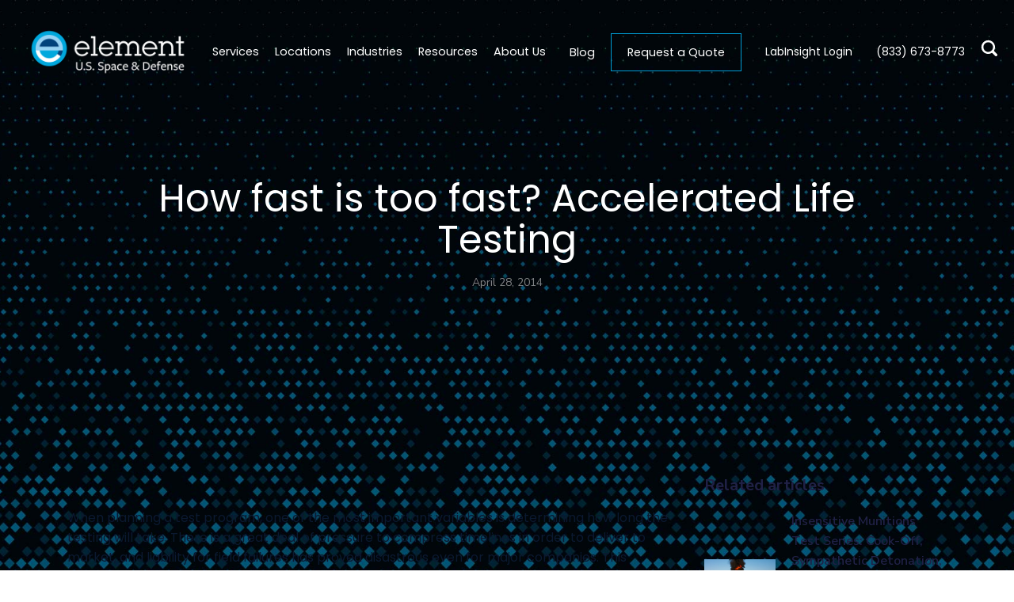

--- FILE ---
content_type: text/html
request_url: https://www.elementdefense.com/blog/accelerated-life-testing
body_size: 9635
content:
<!DOCTYPE html><!-- Last Published: Mon Nov 10 2025 12:55:34 GMT+0000 (Coordinated Universal Time) --><html data-wf-domain="www.elementdefense.com" data-wf-page="65226199d4a92133be3eb5d2" data-wf-site="64c80ece74f36afe45fa5d69" lang="en" data-wf-collection="65226199d4a92133be3eb5bf" data-wf-item-slug="accelerated-life-testing"><head><meta charset="utf-8"/><title>How fast is too fast? Accelerated Life Testing</title><meta content="" name="description"/><meta content="width=device-width, initial-scale=1" name="viewport"/><meta content="TsOPSGiDrzyF0pRbuqcx20mw862ZFphhdMFeUVQSH74" name="google-site-verification"/><link href="https://cdn.prod.website-files.com/64c80ece74f36afe45fa5d69/css/nts-theme.shared.2dfa89137.min.css" rel="stylesheet" type="text/css"/><link href="https://fonts.googleapis.com" rel="preconnect"/><link href="https://fonts.gstatic.com" rel="preconnect" crossorigin="anonymous"/><script src="https://ajax.googleapis.com/ajax/libs/webfont/1.6.26/webfont.js" type="text/javascript"></script><script type="text/javascript">WebFont.load({  google: {    families: ["Lato:100,100italic,300,300italic,400,400italic,700,700italic,900,900italic","Titillium Web:300,regular,600,700","Archivo:300,regular,500,600,700,800","DM Sans:regular,500,700","Nunito Sans:300,regular,500,600,700","Poppins:100,200,300,regular,500,600,700,800,900"]  }});</script><script type="text/javascript">!function(o,c){var n=c.documentElement,t=" w-mod-";n.className+=t+"js",("ontouchstart"in o||o.DocumentTouch&&c instanceof DocumentTouch)&&(n.className+=t+"touch")}(window,document);</script><link href="https://cdn.prod.website-files.com/64c80ece74f36afe45fa5d69/661f36ae7a55fae7065af444_Element%20SnD%20IIndustries%20FavIconAsset%202%402x.png" rel="shortcut icon" type="image/x-icon"/><link href="https://cdn.prod.website-files.com/64c80ece74f36afe45fa5d69/662084a25846aab05a0b83fc_Element%20SnD%20IIndustries%20FavIconAsset_256X256.png" rel="apple-touch-icon"/><link href="https://www.elementdefense.com/blog/accelerated-life-testing" rel="canonical"/><script src="https://www.google.com/recaptcha/api.js" type="text/javascript"></script><script
  type="text/javascript"
  src="https://app.termly.io/resource-blocker/72a29f02-b444-499d-9478-1426dca27965?autoBlock=off"
  defer
></script>

<style>
   .btn270 {
        clip-path: polygon(0 0, 100% 2%, 100% 73%, 94% 100%, 0 100%, 0% 50%);
        }
  .nts-button:after {
      content: '';
  width: 20px;
  height: 20px;
  background: #0b1930;
  border: 2px solid #00d9ff;
  transform: rotate(228deg);
  position: absolute;
  border-top: 0;
  border-left: 0;
  border-bottom: 0;
  top: auto;
  right: -12px;
  bottom: -12px;
    }
  .w-icon-dropdown-toggle {
    margin: 0 !important;
  }
</style>

<!-- Google Tag Manager -->
<script>(function(w,d,s,l,i){w[l]=w[l]||[];w[l].push({'gtm.start':
new Date().getTime(),event:'gtm.js'});var f=d.getElementsByTagName(s)[0],
j=d.createElement(s),dl=l!='dataLayer'?'&l='+l:'';j.async=true;j.src=
'https://www.googletagmanager.com/gtm.js?id='+i+dl;f.parentNode.insertBefore(j,f);
})(window,document,'script','dataLayer','GTM-WDMHBHCM');</script>
<!-- End Google Tag Manager -->

<meta name="google-site-verification" content="ncSvuvqC8YfMzAIf-ANdWKeoBscza6Hl79rMPKSpEww" />

<script id="jetboost-script" type="text/javascript"> window.JETBOOST_SITE_ID = "clnh7t0b7000x0jwmgl00as88"; (function(d) { var s = d.createElement("script"); s.src = "https://cdn.jetboost.io/jetboost.js"; s.async = 1; d.getElementsByTagName("head")[0].appendChild(s); })(document); </script>

<script type='application/ld+json'>
{
  "@context": "http://www.schema.org",
  "@type": "Organization",
  "name": "Element U.S. Space & Defense",
  "url": "https://www.elementdefense.com/",
  "sameAs": [
     "https://www.linkedin.com/company/element-defense/",
     "https://x.com/elementdefense",
     "https://www.facebook.com/elementussd"
  ],
  "logo": "https://cdn.prod.website-files.com/64c80ece74f36afe45fa5d69/6601bf78eff82ccfeb4ec1d2_esd_primaryidentity_dark_white-p-500.png",
  "image": "https://cdn.prod.website-files.com/64c80ece74f36afe45fa5d69/6601bf78eff82ccfeb4ec1d2_esd_primaryidentity_dark_white-p-500.png",
  "description": "We began as NTS. With our acquisition by Element Materials Technology, our six facilities remained independent as NTS Technical Systems, to serve the U.S. government and its suppliers, and twenty NTS labs joined Element’s portfolio. Today, NTS Technical Systems stands as Element U.S. Space & Defense, a trusted government testing partner."
}
</script>

<script>
  document.addEventListener("DOMContentLoaded", function() {
    var canonicalLink = document.createElement('link');
    canonicalLink.setAttribute('rel', 'canonical');
    canonicalLink.setAttribute('href', 'https://www.elementdefense.com/');
    document.head.appendChild(canonicalLink);
  });
</script></head><body><div data-animation="over-left" data-collapse="medium" data-duration="400" data-easing="ease" data-easing2="ease" role="banner" class="header blurbg w-nav"><div class="nav-container full-width-nav w-container"><div class="nav-menu-wrapper"><a href="/" class="brand w-nav-brand"><img width="230" height="Auto" src="https://cdn.prod.website-files.com/64c80ece74f36afe45fa5d69/6601bf78eff82ccfeb4ec1d2_esd_primaryidentity_dark_white.png" loading="lazy" alt="" srcset="https://cdn.prod.website-files.com/64c80ece74f36afe45fa5d69/6601bf78eff82ccfeb4ec1d2_esd_primaryidentity_dark_white-p-500.png 500w, https://cdn.prod.website-files.com/64c80ece74f36afe45fa5d69/6601bf78eff82ccfeb4ec1d2_esd_primaryidentity_dark_white-p-800.png 800w, https://cdn.prod.website-files.com/64c80ece74f36afe45fa5d69/6601bf78eff82ccfeb4ec1d2_esd_primaryidentity_dark_white-p-1080.png 1080w, https://cdn.prod.website-files.com/64c80ece74f36afe45fa5d69/6601bf78eff82ccfeb4ec1d2_esd_primaryidentity_dark_white-p-1600.png 1600w, https://cdn.prod.website-files.com/64c80ece74f36afe45fa5d69/6601bf78eff82ccfeb4ec1d2_esd_primaryidentity_dark_white.png 2000w" sizes="(max-width: 479px) 96vw, 230px" class="logo-header"/></a><nav role="navigation" class="nav-menu w-nav-menu"><div class="tablet-menu"><a href="/" class="brand-tablet w-nav-brand"><img alt="" height="30" src="https://cdn.prod.website-files.com/64c80ece74f36afe45fa5d69/660ef751c6b4a472b7c9530f_ElementDefense_esd_primaryidentity_dark_white_192X64v2.png" loading="lazy" class="logo-header"/></a><div class="close-menu-button w-nav-button"><img alt="icon" loading="lazy" src="https://cdn.prod.website-files.com/64c80ece74f36afe45fa5d69/64c80ecf74f36afe45fa5dbe_close-btn.svg" class="nav-close-icon"/></div></div><div class="menu-wrap"><a href="/services" class="link-block w-inline-block"><p class="main-dropdown">Services</p></a><div data-hover="false" data-delay="0" class="dropdown w-dropdown"><div class="dropdown-toggle-4 w-dropdown-toggle"><a href="/locations" class="w-inline-block"><div class="text-block-26">Locations</div></a><div class="icon-4 w-icon-dropdown-toggle"></div></div><nav class="dropdown-list-3 w-dropdown-list"><div class="w-dyn-list"><div role="list" class="w-dyn-items"><div role="listitem" class="w-dyn-item"><a href="/locations/belcamp" class="w-dropdown-link">Belcamp</a></div><div role="listitem" class="w-dyn-item"><a href="/locations/camden" class="w-dropdown-link">Camden</a></div><div role="listitem" class="w-dyn-item"><a href="/locations/fullerton" class="w-dropdown-link">Fullerton</a></div><div role="listitem" class="w-dyn-item"><a href="/locations/orlando" class="w-dropdown-link">Orlando</a></div><div role="listitem" class="w-dyn-item"><a href="/locations/rustburg" class="w-dropdown-link">Rustburg</a></div><div role="listitem" class="w-dyn-item"><a href="/locations/santa-clarita" class="w-dropdown-link">Santa Clarita</a></div></div></div><a href="/labs-locations" class="link-block-13 w-inline-block"><div>Other Element Locations</div></a></nav></div><div data-hover="false" data-delay="0" class="dropdown w-dropdown"><div class="dropdown-toggle-4 w-dropdown-toggle"><a href="/industries" class="w-inline-block"><div class="text-block-26">Industries</div></a><div class="icon-4 w-icon-dropdown-toggle"></div></div><nav class="dropdown-list-3 w-dropdown-list"><div class="w-dyn-list"><div role="list" class="w-dyn-items"><div role="listitem" class="w-dyn-item"><a href="/industries/space" class="w-dropdown-link">Space</a></div><div role="listitem" class="w-dyn-item"><a href="/industries/defense" class="w-dropdown-link">Defense</a></div></div></div></nav></div><div data-hover="true" data-delay="0" class="drop-down-menu w-dropdown"><div class="dropdown-toggle-3 locations w-dropdown-toggle"><a href="/locations" class="link-block-3 w-inline-block"><div class="main-dropdown">Locations</div><div class="icon-2 w-icon-dropdown-toggle"></div></a></div><nav class="dropdown-list-2 w-dropdown-list"><div class="w-dyn-list"><div role="list" class="w-dyn-items"><div role="listitem" class="w-dyn-item"><a href="/locations/belcamp" class="w-dropdown-link">Belcamp</a></div><div role="listitem" class="w-dyn-item"><a href="/locations/camden" class="w-dropdown-link">Camden</a></div><div role="listitem" class="w-dyn-item"><a href="/locations/fullerton" class="w-dropdown-link">Fullerton</a></div><div role="listitem" class="w-dyn-item"><a href="/locations/orlando" class="w-dropdown-link">Orlando</a></div><div role="listitem" class="w-dyn-item"><a href="/locations/rustburg" class="w-dropdown-link">Rustburg</a></div><div role="listitem" class="w-dyn-item"><a href="/locations/santa-clarita" class="w-dropdown-link">Santa Clarita</a></div></div></div><a href="/labs-locations" class="dropdown-link-2 w-dropdown-link">Other Element Locations</a></nav></div><div data-hover="true" data-delay="0" class="drop-down-menu w-dropdown"><div class="dropdown-toggle-3 w-dropdown-toggle"><a href="/industries" class="link-block-3 w-inline-block"><div class="main-dropdown">Industries</div><div class="icon-2 w-icon-dropdown-toggle"></div></a></div><nav class="dropdown-list-2 w-dropdown-list"><div class="w-dyn-list"><div role="list" class="w-dyn-items"><div role="listitem" class="w-dyn-item"><a href="/industries/space" class="w-dropdown-link">Space</a></div><div role="listitem" class="w-dyn-item"><a href="/industries/defense" class="w-dropdown-link">Defense</a></div></div></div></nav></div><div data-hover="true" data-delay="0" class="drop-down-menu hide w-dropdown"><div class="dropdown-toggle-3 w-dropdown-toggle"><a href="/industries" class="link-block-3 w-inline-block"><div class="main-dropdown">Industries</div><div class="icon-2 w-icon-dropdown-toggle"></div></a></div><nav class="dropdown-list-2 w-dropdown-list"><div class="w-dyn-list"><div role="list" class="w-dyn-items"><div role="listitem" class="w-dyn-item"><a href="/industries/defense" class="w-dropdown-link">Defense</a></div><div role="listitem" class="w-dyn-item"><a href="/industries/space" class="w-dropdown-link">Space</a></div></div></div></nav></div><a href="/resources" class="link-block w-inline-block"><p class="main-dropdown">Resources</p></a><div data-hover="true" data-delay="0" class="dropdown-2 w-dropdown"><div class="dropdown-toggle-4 about-us w-dropdown-toggle"><a href="/about-us" class="w-inline-block"><div class="main-dropdown">About Us</div></a><div class="icon-4 about-us w-icon-dropdown-toggle"></div></div><nav class="dropdown-list-4 w-dropdown-list"><a href="/about-us" class="dropdown-link-2 w-dropdown-link">About Us</a><a href="/accreditations" class="dropdown-link-3 w-dropdown-link">Accreditations</a><a href="/board-of-directors" class="dropdown-link-board w-dropdown-link">Board of Directors</a><a href="/leadership-team" class="dropdown-link-3 w-dropdown-link">Leadership Team</a><a href="https://workforcenow.adp.com/mascsr/default/mdf/recruitment/recruitment.html?cid=4072bebf-da88-4780-99d3-f63c2d2fb582&amp;ccId=19000101_000001&amp;type=MP000001&amp;type=MP" target="_blank" class="dropdown-link-3 w-dropdown-link">Careers</a></nav></div><a href="/blog" class="link-block w-inline-block"><p class="nav-item-title white-nav-title">Blog</p></a><a data-w-id="4527cf22-a21f-5a70-f7be-6241dce777f1" href="https://labinsight.elementdefense.com/labinsight/request_quote" class="button-outline mobile-header-button no-borderradius full-width">Request a Quote</a><a data-w-id="fae92d51-1fa9-0048-ec00-faf0ba31bd4d" href="/ask-us-anything" class="button-outline mobile-header-button no-borderradius full-width hidden">Ask Us Anything</a><a href="https://labinsight.elementdefense.com" class="link-block border-right w-inline-block"><p class="nav-item-title white-nav-title home-link-block">LabInsight Login</p></a><a href="tel:833-673-8773" class="link-block border-right w-inline-block"><p class="nav-item-title white-nav-title home-link-block">(833) 673-8773</p></a><a href="https://www.elementdefense.com/search" class="link-block w-inline-block"><img src="https://cdn.prod.website-files.com/64c80ece74f36afe45fa5d69/65226354d5b966507b94b536_Search%20icon.svg" loading="lazy" width="21" alt="" class="search-link"/></a></div></nav><div class="menu-button w-nav-button"><img alt="icon" height="16" src="https://cdn.prod.website-files.com/64c80ece74f36afe45fa5d69/64c80ecf74f36afe45fa5dbf_menu-btn.svg" loading="lazy" class="image-burger white-burger"/></div></div></div></div><div><div class="header-blog"><div class="hero-container"><h1 class="heading-h1">How fast is too fast? Accelerated Life Testing</h1><div class="div-block-9240 w-condition-invisible"><div class="text-block-28">Read Time: </div><div class="text-block-27 w-dyn-bind-empty"></div></div><div class="profile-block-header"><img width="50" src="" alt="" class="profile-picture w-dyn-bind-empty"/><div class="div-block-9241"><div class="paragraph-detials-small white-50">April 28, 2014</div></div></div></div></div><div class="blog-section"><div class="container-80"><img src="https://cdn.prod.website-files.com/64c80ecf74f36afe45fa5daa/68935c39c2ba8f7c60a14345_imagem_355.avif" alt="" sizes="100vw" srcset="https://cdn.prod.website-files.com/64c80ecf74f36afe45fa5daa/68935c39c2ba8f7c60a14345_imagem_355-p-500.avif 500w, https://cdn.prod.website-files.com/64c80ecf74f36afe45fa5daa/68935c39c2ba8f7c60a14345_imagem_355.avif 1200w" class="blog-hero-image"/><div class="w-layout-grid blog-grid"><div class="content-left_blog"><div id="w-node-_90ee4c78-1368-900e-62ec-11bd720595dd-be3eb5d2" class="rich-text-block-2 w-richtext"><figure class="w-richtext-align-center w-richtext-figure-type-image"><div><img src="https://cdn.prod.website-files.com/64c80ecf74f36afe45fa5daa/689b979b97ffd60cc4afc998_imagem_487.avif" loading="lazy" alt=""/></div></figure><p>When planning a test program, one of the most important variables is determining how long the testing will take. There is a great deal of pressure to compress timelines in order to deliver to market, and liability for field failures has proved disastrous even for major companies. This double-whammy makes it critical to have the tools available for selecting a test that accurately represents the life cycle of a component while reducing development time in order to deliver on schedule.<strong>How to Decrease Time?</strong> Simple. Increase stress to reduce the number of cycles needed. Stress is easily increased by adding more force, more extreme temperatures, higher g-levels, more pressure, more speed… More power!<strong>The Catch?</strong> Each of these variables tends to interact with the others. For example, increasing temperatures may cause plastics to become brittle, so they no longer fatigue along their designed s-n curve. Isolating one or two variables might be ok for a material test, but becomes more complicated at the component level. Using the same example on a motor, maximizing the temperature and stress may generate known failures on the plastic housing, but could cause premature failure of the bearings due to the higher temperatures.  This would require an additional test that is more representative for the bearings, adding to the cost and complexity of development. A gain in one area is lost in another, illustrating it is not so simple.</p><figure class="w-richtext-align-center w-richtext-figure-type-image"><div><img src="https://cdn.prod.website-files.com/64c80ecf74f36afe45fa5daa/654ed0026eae8b8bec8b5f09_WI06886-300x200.avif" alt="W106886" loading="lazy"/></div></figure><p><strong>The Solution?</strong> Stand on the shoulders of giants. Build on the existing engineering knowledge rather than trying to start from scratch. Research your industry and discover the specifications that others have developed for applications similar to yours. MIL-STD-810 is a broad scope military specification that describes how to tailor testing to environmental conditions a component is likely to see in the field. GMW3172 is a common automotive specification that takes this idea a step further and actually provides guides for development testing of electrical components at an accelerated pace based on empirical and statistical data.The best way to get the most out of your testing is to be prepared at the planning stage. Using a well-established specification or development guideline is one way to prevent unrealistic expectations from sabotaging an otherwise successful development program. Having an industry standard can help ensure good engineering practices are followed, and balance the pressures of program management. NTS has experience in a wide variety of markets, and can assist with test plan development in order to create a schedule that is achievable and will be a success for everyone.By Randy Cobb, Climatics Department Manager at NTS Detroit. For more information please visit the <a href="https://nts.com/location/detroit-mi/" target="blank">NTS Detroit webpage</a> or call the lab directly at 313.835.0044 .</p></div></div><div class="content-right"><div class="stick-wrapper"><div class="subscription"><div class="title-large">Subscribe to our newsletter</div><div class="w-form"><form id="email-form" name="email-form" data-name="Email Form" method="get" class="form-4" data-wf-page-id="65226199d4a92133be3eb5d2" data-wf-element-id="3e3420d1-4d69-ad73-a36c-54f2fea651a2" data-turnstile-sitekey="0x4AAAAAAAQTptj2So4dx43e"><input class="text-field w-input" maxlength="256" name="name-2" data-name="Name 2" placeholder="Email address" type="email" id="name-2" required=""/><div class="submit-button-wrap"><input type="submit" data-wait="Please wait..." class="submit-button w-button" value=""/><img src="https://cdn.prod.website-files.com/65226322496b7b6fa1849167/65226322496b7b6fa18491bc_Arrow%20(1).svg" alt="" class="image-27"/></div></form><div class="w-form-done"><div>Thank you! Your submission has been received!</div></div><div class="w-form-fail"><div>Oops! Something went wrong while submitting the form.</div></div></div></div><div class="featured-articles"><div class="title-large">Related articles</div><div class="featured-block w-dyn-list"><div role="list" class="w-dyn-items"><div role="listitem" class="w-dyn-item"><a href="/blog/insensitive-munitions-test-series-cook-off-sympathetic-detonation-bullet-impact-frag-impact-shaped-charge-jet-impact" class="featured-item w-inline-block"><img width="90" src="https://cdn.prod.website-files.com/64c80ecf74f36afe45fa5daa/68c1c89f190ae7594401a28c_IM%20Testing%20Blog%20Sept%202025.jpg" alt="" sizes="90px" srcset="https://cdn.prod.website-files.com/64c80ecf74f36afe45fa5daa/68c1c89f190ae7594401a28c_IM%20Testing%20Blog%20Sept%202025-p-500.jpg 500w, https://cdn.prod.website-files.com/64c80ecf74f36afe45fa5daa/68c1c89f190ae7594401a28c_IM%20Testing%20Blog%20Sept%202025-p-800.jpg 800w, https://cdn.prod.website-files.com/64c80ecf74f36afe45fa5daa/68c1c89f190ae7594401a28c_IM%20Testing%20Blog%20Sept%202025-p-1080.jpg 1080w, https://cdn.prod.website-files.com/64c80ecf74f36afe45fa5daa/68c1c89f190ae7594401a28c_IM%20Testing%20Blog%20Sept%202025-p-1600.jpg 1600w, https://cdn.prod.website-files.com/64c80ecf74f36afe45fa5daa/68c1c89f190ae7594401a28c_IM%20Testing%20Blog%20Sept%202025.jpg 1667w" class="feature-image"/><div class="title-small">Insensitive Munitions Test Series: Cook-Off, Sympathetic Detonation, Bullet Impact, Frag Impact, &amp; Shaped Charge Jet Impact</div></a></div><div role="listitem" class="w-dyn-item"><a href="/blog/rustburg-facility-earns-perfect-security-rating-reinforcing-superior-navy-test-capabilities" class="featured-item w-inline-block"><img width="90" src="https://cdn.prod.website-files.com/64c80ecf74f36afe45fa5daa/686c724a7a853fa997a39c5a_EUSSD_Rustburg_Perfect%20Score%20Post_Blog%20Image%2002.avif" alt="" sizes="90px" srcset="https://cdn.prod.website-files.com/64c80ecf74f36afe45fa5daa/686c724a7a853fa997a39c5a_EUSSD_Rustburg_Perfect%20Score%20Post_Blog%20Image%2002-p-500.avif 500w, https://cdn.prod.website-files.com/64c80ecf74f36afe45fa5daa/686c724a7a853fa997a39c5a_EUSSD_Rustburg_Perfect%20Score%20Post_Blog%20Image%2002-p-800.avif 800w, https://cdn.prod.website-files.com/64c80ecf74f36afe45fa5daa/686c724a7a853fa997a39c5a_EUSSD_Rustburg_Perfect%20Score%20Post_Blog%20Image%2002.avif 1250w" class="feature-image"/><div class="title-small">Rustburg Facility Earns Superior Security Rating, Reinforcing Superior Navy Test Capabilities</div></a></div><div role="listitem" class="w-dyn-item"><a href="/blog/exploring-element-u-s-space-defenses-comprehensive-testing-capabilities-in-orlando" class="featured-item w-inline-block"><img width="90" src="https://cdn.prod.website-files.com/64c80ecf74f36afe45fa5daa/67feb4597ad0d9ea01dbd91d_EUSSD_BLOG_Orlando%20capabilities%20article_Blog%20Image_02.avif" alt="" sizes="90px" srcset="https://cdn.prod.website-files.com/64c80ecf74f36afe45fa5daa/67feb4597ad0d9ea01dbd91d_EUSSD_BLOG_Orlando%20capabilities%20article_Blog%20Image_02-p-500.avif 500w, https://cdn.prod.website-files.com/64c80ecf74f36afe45fa5daa/67feb4597ad0d9ea01dbd91d_EUSSD_BLOG_Orlando%20capabilities%20article_Blog%20Image_02-p-800.avif 800w, https://cdn.prod.website-files.com/64c80ecf74f36afe45fa5daa/67feb4597ad0d9ea01dbd91d_EUSSD_BLOG_Orlando%20capabilities%20article_Blog%20Image_02.avif 1667w" class="feature-image"/><div class="title-small">Exploring Comprehensive Testing Capabilities at Orlando, FL</div></a></div></div></div></div></div></div></div></div></div></div><div class="footer mobile-padding"><div class="base-container p-lr-15 w-container"><div class="footer-wrapper-2"><div class="footer-brand-wrapper-2"><div class="footer-logo-wrapper-2"><a href="/" class="footer-logo-holder w-nav-brand"><img src="https://cdn.prod.website-files.com/64c80ece74f36afe45fa5d69/673345a0f2ec78163383f4f1_6601bf78eff82ccfeb4ec1d2_esd_primaryidentity_dark_white.png" loading="lazy" width="234" height="Auto" alt="" srcset="https://cdn.prod.website-files.com/64c80ece74f36afe45fa5d69/673345a0f2ec78163383f4f1_6601bf78eff82ccfeb4ec1d2_esd_primaryidentity_dark_white-p-500.png 500w, https://cdn.prod.website-files.com/64c80ece74f36afe45fa5d69/673345a0f2ec78163383f4f1_6601bf78eff82ccfeb4ec1d2_esd_primaryidentity_dark_white-p-800.png 800w, https://cdn.prod.website-files.com/64c80ece74f36afe45fa5d69/673345a0f2ec78163383f4f1_6601bf78eff82ccfeb4ec1d2_esd_primaryidentity_dark_white-p-1080.png 1080w, https://cdn.prod.website-files.com/64c80ece74f36afe45fa5d69/673345a0f2ec78163383f4f1_6601bf78eff82ccfeb4ec1d2_esd_primaryidentity_dark_white.png 1704w" sizes="(max-width: 479px) 96vw, 234px" class="footer-logo"/></a></div><div class="w_footer_sec_item_social_media"><div class="text-block-6">Connect with us on social media </div><a href="https://www.linkedin.com/company/element-defense/" target="_blank" class="lb_footer_social_icons w-inline-block"><img src="https://cdn.prod.website-files.com/64c80ece74f36afe45fa5d69/661dd69098b2d700eed5ceda_Linkedin.svg" alt="" class="image-45"/></a><a href="https://x.com/elementdefense" target="_blank" class="lb_footer_social_icons w-inline-block"><img src="https://cdn.prod.website-files.com/64c80ece74f36afe45fa5d69/661dd69098b2d700eed5cede_x.svg" alt="" class="image-41"/></a><a href="https://www.facebook.com/elementussd" target="_blank" class="lb_footer_social_icons w-inline-block"><img src="https://cdn.prod.website-files.com/64c80ece74f36afe45fa5d69/661dd69098b2d700eed5ced9_Facebook.svg" alt="" class="image-44"/></a></div></div><div class="footer-links-wrapper-2 small-wrapper"><a href="https://www.element.com/" target="_blank" class="footer-link-3">Element Materials Technology</a><a href="/privacy-policy" class="footer-link-3">Privacy Policy </a><a href="https://app.termly.io/policy-viewer/policy.html?policyUUID=a4da25e5-f2df-46b5-b198-f33ba8e4d75a" class="footer-link-3">Cookie Policy</a><a href="https://dashboard.accessibe.com/app/statement?license=66c50937f3b81ef039a37885" target="_blank" class="footer-link-3">Accessibility </a><a href="/general-terms-conditions" class="footer-link-3">Terms &amp; Conditions</a></div><div class="footer-links-wrapper-2 small-wrapper"><a href="/modern-slavery-policy" class="footer-link-3">Modern Slavery Policy</a><a href="https://app.termly.io/notify/2bfad12a-ad88-445f-a303-7c6b58a71519" target="_blank" class="footer-link-3">DSAR Form </a><a href="#" target="_blank" class="footer-link-3 termly-display-preferences">Consent Preferences </a><a href="/general-terms-conditions-of-purchase" class="footer-link-3">General Terms and Conditions of Purchase</a></div><div class="footer-links-wrapper-2 small-wrapper"><a href="https://labinsight.elementdefense.com/labinsight/request_quote" class="footer-link-3">Request a Quote</a><a href="https://workforcenow.adp.com/mascsr/default/mdf/recruitment/recruitment.html?cid=4072bebf-da88-4780-99d3-f63c2d2fb582&amp;ccId=19000101_000001&amp;type=MP000001&amp;type=MP" target="_blank" class="footer-link-3">Careers</a><div class="w-embed"><a href="https://usfcr.com"><img src="https://usfcr.com/assets/img/verified-vendor-seal-2024-sm.png" alt="USFCR Verified Vendor" title="US Federal Contractor Registration System for Award Management Verified Vendor Seal"></a></div></div><div class="footer-newsletter-wrapper hide"><p class="paragraph-3">Subscribe to Our Newsletter</p><p class="footer-newsletter">Stay up to date on our latest news and tests</p><div class="footer-form-block w-form"><form id="wf-form-Newsletter-Form" name="wf-form-Newsletter-Form" data-name="Newsletter Form" method="get" class="footer-newsletter-form" data-wf-page-id="65226199d4a92133be3eb5d2" data-wf-element-id="522a9a1c-a0e6-950a-5f55-be3f3209bc12" data-turnstile-sitekey="0x4AAAAAAAQTptj2So4dx43e"><input class="form-email-field noborderradius w-input" maxlength="256" name="Email-Address" data-name="Email Address" placeholder="Email" type="email" id="Email-Address" required=""/><input type="submit" data-wait="" class="footer-submit-button button-outline form-button no-borderradius w-button" value="Subscribe"/></form><div class="footer-success-message w-form-done"><div>Thank you! Your submission has been received!</div></div><div class="footer-error-message w-form-fail"><div>Oops! Something went wrong while submitting the form.</div></div></div></div></div></div><p class="paragraph-24">Accessibility: If you are vision-impaired or have some other impairment covered by the Americans with Disabilities Act or a similar law, and you wish to discuss potential accommodations related to using this website, please contact us at <a href="tel:833-673-8773" class="link-10">(833) 673-8773</a></p><div class="text-block-30">All rights reserved © Element U.S. Space &amp; Defense</div></div><script src="https://d3e54v103j8qbb.cloudfront.net/js/jquery-3.5.1.min.dc5e7f18c8.js?site=64c80ece74f36afe45fa5d69" type="text/javascript" integrity="sha256-9/aliU8dGd2tb6OSsuzixeV4y/faTqgFtohetphbbj0=" crossorigin="anonymous"></script><script src="https://cdn.prod.website-files.com/64c80ece74f36afe45fa5d69/js/nts-theme.schunk.36b8fb49256177c8.js" type="text/javascript"></script><script src="https://cdn.prod.website-files.com/64c80ece74f36afe45fa5d69/js/nts-theme.schunk.7e933c9596cac619.js" type="text/javascript"></script><script src="https://cdn.prod.website-files.com/64c80ece74f36afe45fa5d69/js/nts-theme.63208c22.6ba3aabdb14e0fbf.js" type="text/javascript"></script><!-- Google Tag Manager (noscript) -->
<noscript><iframe src="https://www.googletagmanager.com/ns.html?id=GTM-WDMHBHCM"
height="0" width="0" style="display:none;visibility:hidden"></iframe></noscript>
<!-- End Google Tag Manager (noscript) -->

<script> (function(){ var s = document.createElement('script'); var h = document.querySelector('head') || document.body; s.src = 'https://acsbapp.com/apps/app/dist/js/app.js'; s.async = true; s.onload = function(){ acsbJS.init({ statementLink : '', footerHtml : '', hideMobile : false, hideTrigger : false, disableBgProcess : false, language : 'en', position : 'left', leadColor : '#146ff8', triggerColor : '#146ff8', triggerRadius : '50%', triggerPositionX : 'left', triggerPositionY : 'bottom', triggerIcon : 'people', triggerSize : 'medium', triggerOffsetX : 20, triggerOffsetY : 20, mobile : { triggerSize : 'small', triggerPositionX : 'right', triggerPositionY : 'bottom', triggerOffsetX : 10, triggerOffsetY : 10, triggerRadius : '50%' } }); }; h.appendChild(s); })(); </script><script>
  document.addEventListener("DOMContentLoaded", function() {
    // Function to set the meta description
    function setMetaDescription() {
      // Select the element containing the blog content
      var contentElement = document.querySelector('.rich-text-block-2'); // Replace with the actual class or ID

      if (contentElement) {
        var contentText = contentElement.textContent || contentElement.innerText;

        // Trim content to the first 60 characters
        var metaDescription = contentText.substring(0, 160);

        // Check if a meta description tag already exists
        var existingMetaTag = document.querySelector('meta[name="description"]');
        if (!existingMetaTag) {
          // Create a new meta tag element
          var metaTag = document.createElement('meta');
          metaTag.name = "description";
          metaTag.content = metaDescription;

          // Append the meta tag to the document head
          document.head.appendChild(metaTag);
        } else {
          // Update existing meta tag
          existingMetaTag.content = metaDescription;
        }
      }
    }

    // Call the function
    setMetaDescription();
  });
</script>

<script>
  document.addEventListener('DOMContentLoaded', function() {
    // Define the text and link
    var contactText = 'Contact us for inquiries.';
    var contactLink = 'https://www.elementdefense.com/request-a-quote';

    // Create a new paragraph element with the link
    var para = document.createElement('p');
    para.innerHTML = '<a href="' + contactLink + '">' + contactText + '</a>';

    // Append the paragraph to the blog post content
    var blogPostContent = document.querySelector('.rich-text-block-2'); // Adjust this selector as needed
    if (blogPostContent) {
      blogPostContent.appendChild(para);
    }
  });
</script>

<script>
document.addEventListener('DOMContentLoaded', function() {
  // Function to truncate text to a specified length
  function truncateText(text, maxLength) {
    if (text.length > maxLength) {
      return text.substring(0, maxLength) + '...';
    }
    return text;
  }

  // Get the current title element
  var titleElement = document.querySelector('title');
  if (titleElement) {
    var maxLength = 60;
    var titleText = titleElement.textContent;

    // Set the truncated title if it exceeds the maxLength
    titleElement.textContent = truncateText(titleText, maxLength);
  }
});
</script>

</body></html>

--- FILE ---
content_type: text/css
request_url: https://cdn.prod.website-files.com/64c80ece74f36afe45fa5d69/css/nts-theme.shared.2dfa89137.min.css
body_size: 54957
content:
html{-webkit-text-size-adjust:100%;-ms-text-size-adjust:100%;font-family:sans-serif}body{margin:0}article,aside,details,figcaption,figure,footer,header,hgroup,main,menu,nav,section,summary{display:block}audio,canvas,progress,video{vertical-align:baseline;display:inline-block}audio:not([controls]){height:0;display:none}[hidden],template{display:none}a{background-color:#0000}a:active,a:hover{outline:0}abbr[title]{border-bottom:1px dotted}b,strong{font-weight:700}dfn{font-style:italic}h1{margin:.67em 0;font-size:2em}mark{color:#000;background:#ff0}small{font-size:80%}sub,sup{vertical-align:baseline;font-size:75%;line-height:0;position:relative}sup{top:-.5em}sub{bottom:-.25em}img{border:0}svg:not(:root){overflow:hidden}hr{box-sizing:content-box;height:0}pre{overflow:auto}code,kbd,pre,samp{font-family:monospace;font-size:1em}button,input,optgroup,select,textarea{color:inherit;font:inherit;margin:0}button{overflow:visible}button,select{text-transform:none}button,html input[type=button],input[type=reset]{-webkit-appearance:button;cursor:pointer}button[disabled],html input[disabled]{cursor:default}button::-moz-focus-inner,input::-moz-focus-inner{border:0;padding:0}input{line-height:normal}input[type=checkbox],input[type=radio]{box-sizing:border-box;padding:0}input[type=number]::-webkit-inner-spin-button,input[type=number]::-webkit-outer-spin-button{height:auto}input[type=search]{-webkit-appearance:none}input[type=search]::-webkit-search-cancel-button,input[type=search]::-webkit-search-decoration{-webkit-appearance:none}legend{border:0;padding:0}textarea{overflow:auto}optgroup{font-weight:700}table{border-collapse:collapse;border-spacing:0}td,th{padding:0}@font-face{font-family:webflow-icons;src:url([data-uri])format("truetype");font-weight:400;font-style:normal}[class^=w-icon-],[class*=\ w-icon-]{speak:none;font-variant:normal;text-transform:none;-webkit-font-smoothing:antialiased;-moz-osx-font-smoothing:grayscale;font-style:normal;font-weight:400;line-height:1;font-family:webflow-icons!important}.w-icon-slider-right:before{content:""}.w-icon-slider-left:before{content:""}.w-icon-nav-menu:before{content:""}.w-icon-arrow-down:before,.w-icon-dropdown-toggle:before{content:""}.w-icon-file-upload-remove:before{content:""}.w-icon-file-upload-icon:before{content:""}*{box-sizing:border-box}html{height:100%}body{color:#333;background-color:#fff;min-height:100%;margin:0;font-family:Arial,sans-serif;font-size:14px;line-height:20px}img{vertical-align:middle;max-width:100%;display:inline-block}html.w-mod-touch *{background-attachment:scroll!important}.w-block{display:block}.w-inline-block{max-width:100%;display:inline-block}.w-clearfix:before,.w-clearfix:after{content:" ";grid-area:1/1/2/2;display:table}.w-clearfix:after{clear:both}.w-hidden{display:none}.w-button{color:#fff;line-height:inherit;cursor:pointer;background-color:#3898ec;border:0;border-radius:0;padding:9px 15px;text-decoration:none;display:inline-block}input.w-button{-webkit-appearance:button}html[data-w-dynpage] [data-w-cloak]{color:#0000!important}.w-code-block{margin:unset}pre.w-code-block code{all:inherit}.w-optimization{display:contents}.w-webflow-badge,.w-webflow-badge>img{box-sizing:unset;width:unset;height:unset;max-height:unset;max-width:unset;min-height:unset;min-width:unset;margin:unset;padding:unset;float:unset;clear:unset;border:unset;border-radius:unset;background:unset;background-image:unset;background-position:unset;background-size:unset;background-repeat:unset;background-origin:unset;background-clip:unset;background-attachment:unset;background-color:unset;box-shadow:unset;transform:unset;direction:unset;font-family:unset;font-weight:unset;color:unset;font-size:unset;line-height:unset;font-style:unset;font-variant:unset;text-align:unset;letter-spacing:unset;-webkit-text-decoration:unset;text-decoration:unset;text-indent:unset;text-transform:unset;list-style-type:unset;text-shadow:unset;vertical-align:unset;cursor:unset;white-space:unset;word-break:unset;word-spacing:unset;word-wrap:unset;transition:unset}.w-webflow-badge{white-space:nowrap;cursor:pointer;box-shadow:0 0 0 1px #0000001a,0 1px 3px #0000001a;visibility:visible!important;opacity:1!important;z-index:2147483647!important;color:#aaadb0!important;overflow:unset!important;background-color:#fff!important;border-radius:3px!important;width:auto!important;height:auto!important;margin:0!important;padding:6px!important;font-size:12px!important;line-height:14px!important;text-decoration:none!important;display:inline-block!important;position:fixed!important;inset:auto 12px 12px auto!important;transform:none!important}.w-webflow-badge>img{position:unset;visibility:unset!important;opacity:1!important;vertical-align:middle!important;display:inline-block!important}h1,h2,h3,h4,h5,h6{margin-bottom:10px;font-weight:700}h1{margin-top:20px;font-size:38px;line-height:44px}h2{margin-top:20px;font-size:32px;line-height:36px}h3{margin-top:20px;font-size:24px;line-height:30px}h4{margin-top:10px;font-size:18px;line-height:24px}h5{margin-top:10px;font-size:14px;line-height:20px}h6{margin-top:10px;font-size:12px;line-height:18px}p{margin-top:0;margin-bottom:10px}blockquote{border-left:5px solid #e2e2e2;margin:0 0 10px;padding:10px 20px;font-size:18px;line-height:22px}figure{margin:0 0 10px}figcaption{text-align:center;margin-top:5px}ul,ol{margin-top:0;margin-bottom:10px;padding-left:40px}.w-list-unstyled{padding-left:0;list-style:none}.w-embed:before,.w-embed:after{content:" ";grid-area:1/1/2/2;display:table}.w-embed:after{clear:both}.w-video{width:100%;padding:0;position:relative}.w-video iframe,.w-video object,.w-video embed{border:none;width:100%;height:100%;position:absolute;top:0;left:0}fieldset{border:0;margin:0;padding:0}button,[type=button],[type=reset]{cursor:pointer;-webkit-appearance:button;border:0}.w-form{margin:0 0 15px}.w-form-done{text-align:center;background-color:#ddd;padding:20px;display:none}.w-form-fail{background-color:#ffdede;margin-top:10px;padding:10px;display:none}label{margin-bottom:5px;font-weight:700;display:block}.w-input,.w-select{color:#333;vertical-align:middle;background-color:#fff;border:1px solid #ccc;width:100%;height:38px;margin-bottom:10px;padding:8px 12px;font-size:14px;line-height:1.42857;display:block}.w-input::placeholder,.w-select::placeholder{color:#999}.w-input:focus,.w-select:focus{border-color:#3898ec;outline:0}.w-input[disabled],.w-select[disabled],.w-input[readonly],.w-select[readonly],fieldset[disabled] .w-input,fieldset[disabled] .w-select{cursor:not-allowed}.w-input[disabled]:not(.w-input-disabled),.w-select[disabled]:not(.w-input-disabled),.w-input[readonly],.w-select[readonly],fieldset[disabled]:not(.w-input-disabled) .w-input,fieldset[disabled]:not(.w-input-disabled) .w-select{background-color:#eee}textarea.w-input,textarea.w-select{height:auto}.w-select{background-color:#f3f3f3}.w-select[multiple]{height:auto}.w-form-label{cursor:pointer;margin-bottom:0;font-weight:400;display:inline-block}.w-radio{margin-bottom:5px;padding-left:20px;display:block}.w-radio:before,.w-radio:after{content:" ";grid-area:1/1/2/2;display:table}.w-radio:after{clear:both}.w-radio-input{float:left;margin:3px 0 0 -20px;line-height:normal}.w-file-upload{margin-bottom:10px;display:block}.w-file-upload-input{opacity:0;z-index:-100;width:.1px;height:.1px;position:absolute;overflow:hidden}.w-file-upload-default,.w-file-upload-uploading,.w-file-upload-success{color:#333;display:inline-block}.w-file-upload-error{margin-top:10px;display:block}.w-file-upload-default.w-hidden,.w-file-upload-uploading.w-hidden,.w-file-upload-error.w-hidden,.w-file-upload-success.w-hidden{display:none}.w-file-upload-uploading-btn{cursor:pointer;background-color:#fafafa;border:1px solid #ccc;margin:0;padding:8px 12px;font-size:14px;font-weight:400;display:flex}.w-file-upload-file{background-color:#fafafa;border:1px solid #ccc;flex-grow:1;justify-content:space-between;margin:0;padding:8px 9px 8px 11px;display:flex}.w-file-upload-file-name{font-size:14px;font-weight:400;display:block}.w-file-remove-link{cursor:pointer;width:auto;height:auto;margin-top:3px;margin-left:10px;padding:3px;display:block}.w-icon-file-upload-remove{margin:auto;font-size:10px}.w-file-upload-error-msg{color:#ea384c;padding:2px 0;display:inline-block}.w-file-upload-info{padding:0 12px;line-height:38px;display:inline-block}.w-file-upload-label{cursor:pointer;background-color:#fafafa;border:1px solid #ccc;margin:0;padding:8px 12px;font-size:14px;font-weight:400;display:inline-block}.w-icon-file-upload-icon,.w-icon-file-upload-uploading{width:20px;margin-right:8px;display:inline-block}.w-icon-file-upload-uploading{height:20px}.w-container{max-width:940px;margin-left:auto;margin-right:auto}.w-container:before,.w-container:after{content:" ";grid-area:1/1/2/2;display:table}.w-container:after{clear:both}.w-container .w-row{margin-left:-10px;margin-right:-10px}.w-row:before,.w-row:after{content:" ";grid-area:1/1/2/2;display:table}.w-row:after{clear:both}.w-row .w-row{margin-left:0;margin-right:0}.w-col{float:left;width:100%;min-height:1px;padding-left:10px;padding-right:10px;position:relative}.w-col .w-col{padding-left:0;padding-right:0}.w-col-1{width:8.33333%}.w-col-2{width:16.6667%}.w-col-3{width:25%}.w-col-4{width:33.3333%}.w-col-5{width:41.6667%}.w-col-6{width:50%}.w-col-7{width:58.3333%}.w-col-8{width:66.6667%}.w-col-9{width:75%}.w-col-10{width:83.3333%}.w-col-11{width:91.6667%}.w-col-12{width:100%}.w-hidden-main{display:none!important}@media screen and (max-width:991px){.w-container{max-width:728px}.w-hidden-main{display:inherit!important}.w-hidden-medium{display:none!important}.w-col-medium-1{width:8.33333%}.w-col-medium-2{width:16.6667%}.w-col-medium-3{width:25%}.w-col-medium-4{width:33.3333%}.w-col-medium-5{width:41.6667%}.w-col-medium-6{width:50%}.w-col-medium-7{width:58.3333%}.w-col-medium-8{width:66.6667%}.w-col-medium-9{width:75%}.w-col-medium-10{width:83.3333%}.w-col-medium-11{width:91.6667%}.w-col-medium-12{width:100%}.w-col-stack{width:100%;left:auto;right:auto}}@media screen and (max-width:767px){.w-hidden-main,.w-hidden-medium{display:inherit!important}.w-hidden-small{display:none!important}.w-row,.w-container .w-row{margin-left:0;margin-right:0}.w-col{width:100%;left:auto;right:auto}.w-col-small-1{width:8.33333%}.w-col-small-2{width:16.6667%}.w-col-small-3{width:25%}.w-col-small-4{width:33.3333%}.w-col-small-5{width:41.6667%}.w-col-small-6{width:50%}.w-col-small-7{width:58.3333%}.w-col-small-8{width:66.6667%}.w-col-small-9{width:75%}.w-col-small-10{width:83.3333%}.w-col-small-11{width:91.6667%}.w-col-small-12{width:100%}}@media screen and (max-width:479px){.w-container{max-width:none}.w-hidden-main,.w-hidden-medium,.w-hidden-small{display:inherit!important}.w-hidden-tiny{display:none!important}.w-col{width:100%}.w-col-tiny-1{width:8.33333%}.w-col-tiny-2{width:16.6667%}.w-col-tiny-3{width:25%}.w-col-tiny-4{width:33.3333%}.w-col-tiny-5{width:41.6667%}.w-col-tiny-6{width:50%}.w-col-tiny-7{width:58.3333%}.w-col-tiny-8{width:66.6667%}.w-col-tiny-9{width:75%}.w-col-tiny-10{width:83.3333%}.w-col-tiny-11{width:91.6667%}.w-col-tiny-12{width:100%}}.w-widget{position:relative}.w-widget-map{width:100%;height:400px}.w-widget-map label{width:auto;display:inline}.w-widget-map img{max-width:inherit}.w-widget-map .gm-style-iw{text-align:center}.w-widget-map .gm-style-iw>button{display:none!important}.w-widget-twitter{overflow:hidden}.w-widget-twitter-count-shim{vertical-align:top;text-align:center;background:#fff;border:1px solid #758696;border-radius:3px;width:28px;height:20px;display:inline-block;position:relative}.w-widget-twitter-count-shim *{pointer-events:none;-webkit-user-select:none;user-select:none}.w-widget-twitter-count-shim .w-widget-twitter-count-inner{text-align:center;color:#999;font-family:serif;font-size:15px;line-height:12px;position:relative}.w-widget-twitter-count-shim .w-widget-twitter-count-clear{display:block;position:relative}.w-widget-twitter-count-shim.w--large{width:36px;height:28px}.w-widget-twitter-count-shim.w--large .w-widget-twitter-count-inner{font-size:18px;line-height:18px}.w-widget-twitter-count-shim:not(.w--vertical){margin-left:5px;margin-right:8px}.w-widget-twitter-count-shim:not(.w--vertical).w--large{margin-left:6px}.w-widget-twitter-count-shim:not(.w--vertical):before,.w-widget-twitter-count-shim:not(.w--vertical):after{content:" ";pointer-events:none;border:solid #0000;width:0;height:0;position:absolute;top:50%;left:0}.w-widget-twitter-count-shim:not(.w--vertical):before{border-width:4px;border-color:#75869600 #5d6c7b #75869600 #75869600;margin-top:-4px;margin-left:-9px}.w-widget-twitter-count-shim:not(.w--vertical).w--large:before{border-width:5px;margin-top:-5px;margin-left:-10px}.w-widget-twitter-count-shim:not(.w--vertical):after{border-width:4px;border-color:#fff0 #fff #fff0 #fff0;margin-top:-4px;margin-left:-8px}.w-widget-twitter-count-shim:not(.w--vertical).w--large:after{border-width:5px;margin-top:-5px;margin-left:-9px}.w-widget-twitter-count-shim.w--vertical{width:61px;height:33px;margin-bottom:8px}.w-widget-twitter-count-shim.w--vertical:before,.w-widget-twitter-count-shim.w--vertical:after{content:" ";pointer-events:none;border:solid #0000;width:0;height:0;position:absolute;top:100%;left:50%}.w-widget-twitter-count-shim.w--vertical:before{border-width:5px;border-color:#5d6c7b #75869600 #75869600;margin-left:-5px}.w-widget-twitter-count-shim.w--vertical:after{border-width:4px;border-color:#fff #fff0 #fff0;margin-left:-4px}.w-widget-twitter-count-shim.w--vertical .w-widget-twitter-count-inner{font-size:18px;line-height:22px}.w-widget-twitter-count-shim.w--vertical.w--large{width:76px}.w-background-video{color:#fff;height:500px;position:relative;overflow:hidden}.w-background-video>video{object-fit:cover;z-index:-100;background-position:50%;background-size:cover;width:100%;height:100%;margin:auto;position:absolute;inset:-100%}.w-background-video>video::-webkit-media-controls-start-playback-button{-webkit-appearance:none;display:none!important}.w-background-video--control{background-color:#0000;padding:0;position:absolute;bottom:1em;right:1em}.w-background-video--control>[hidden]{display:none!important}.w-slider{text-align:center;clear:both;-webkit-tap-highlight-color:#0000;tap-highlight-color:#0000;background:#ddd;height:300px;position:relative}.w-slider-mask{z-index:1;white-space:nowrap;height:100%;display:block;position:relative;left:0;right:0;overflow:hidden}.w-slide{vertical-align:top;white-space:normal;text-align:left;width:100%;height:100%;display:inline-block;position:relative}.w-slider-nav{z-index:2;text-align:center;-webkit-tap-highlight-color:#0000;tap-highlight-color:#0000;height:40px;margin:auto;padding-top:10px;position:absolute;inset:auto 0 0}.w-slider-nav.w-round>div{border-radius:100%}.w-slider-nav.w-num>div{font-size:inherit;line-height:inherit;width:auto;height:auto;padding:.2em .5em}.w-slider-nav.w-shadow>div{box-shadow:0 0 3px #3336}.w-slider-nav-invert{color:#fff}.w-slider-nav-invert>div{background-color:#2226}.w-slider-nav-invert>div.w-active{background-color:#222}.w-slider-dot{cursor:pointer;background-color:#fff6;width:1em;height:1em;margin:0 3px .5em;transition:background-color .1s,color .1s;display:inline-block;position:relative}.w-slider-dot.w-active{background-color:#fff}.w-slider-dot:focus{outline:none;box-shadow:0 0 0 2px #fff}.w-slider-dot:focus.w-active{box-shadow:none}.w-slider-arrow-left,.w-slider-arrow-right{cursor:pointer;color:#fff;-webkit-tap-highlight-color:#0000;tap-highlight-color:#0000;-webkit-user-select:none;user-select:none;width:80px;margin:auto;font-size:40px;position:absolute;inset:0;overflow:hidden}.w-slider-arrow-left [class^=w-icon-],.w-slider-arrow-right [class^=w-icon-],.w-slider-arrow-left [class*=\ w-icon-],.w-slider-arrow-right [class*=\ w-icon-]{position:absolute}.w-slider-arrow-left:focus,.w-slider-arrow-right:focus{outline:0}.w-slider-arrow-left{z-index:3;right:auto}.w-slider-arrow-right{z-index:4;left:auto}.w-icon-slider-left,.w-icon-slider-right{width:1em;height:1em;margin:auto;inset:0}.w-slider-aria-label{clip:rect(0 0 0 0);border:0;width:1px;height:1px;margin:-1px;padding:0;position:absolute;overflow:hidden}.w-slider-force-show{display:block!important}.w-dropdown{text-align:left;z-index:900;margin-left:auto;margin-right:auto;display:inline-block;position:relative}.w-dropdown-btn,.w-dropdown-toggle,.w-dropdown-link{vertical-align:top;color:#222;text-align:left;white-space:nowrap;margin-left:auto;margin-right:auto;padding:20px;text-decoration:none;position:relative}.w-dropdown-toggle{-webkit-user-select:none;user-select:none;cursor:pointer;padding-right:40px;display:inline-block}.w-dropdown-toggle:focus{outline:0}.w-icon-dropdown-toggle{width:1em;height:1em;margin:auto 20px auto auto;position:absolute;top:0;bottom:0;right:0}.w-dropdown-list{background:#ddd;min-width:100%;display:none;position:absolute}.w-dropdown-list.w--open{display:block}.w-dropdown-link{color:#222;padding:10px 20px;display:block}.w-dropdown-link.w--current{color:#0082f3}.w-dropdown-link:focus{outline:0}@media screen and (max-width:767px){.w-nav-brand{padding-left:10px}}.w-lightbox-backdrop{cursor:auto;letter-spacing:normal;text-indent:0;text-shadow:none;text-transform:none;visibility:visible;white-space:normal;word-break:normal;word-spacing:normal;word-wrap:normal;color:#fff;text-align:center;z-index:2000;opacity:0;-webkit-user-select:none;-moz-user-select:none;-webkit-tap-highlight-color:transparent;background:#000000e6;outline:0;font-family:Helvetica Neue,Helvetica,Ubuntu,Segoe UI,Verdana,sans-serif;font-size:17px;font-style:normal;font-weight:300;line-height:1.2;list-style:disc;position:fixed;inset:0;-webkit-transform:translate(0)}.w-lightbox-backdrop,.w-lightbox-container{-webkit-overflow-scrolling:touch;height:100%;overflow:auto}.w-lightbox-content{height:100vh;position:relative;overflow:hidden}.w-lightbox-view{opacity:0;width:100vw;height:100vh;position:absolute}.w-lightbox-view:before{content:"";height:100vh}.w-lightbox-group,.w-lightbox-group .w-lightbox-view,.w-lightbox-group .w-lightbox-view:before{height:86vh}.w-lightbox-frame,.w-lightbox-view:before{vertical-align:middle;display:inline-block}.w-lightbox-figure{margin:0;position:relative}.w-lightbox-group .w-lightbox-figure{cursor:pointer}.w-lightbox-img{width:auto;max-width:none;height:auto}.w-lightbox-image{float:none;max-width:100vw;max-height:100vh;display:block}.w-lightbox-group .w-lightbox-image{max-height:86vh}.w-lightbox-caption{text-align:left;text-overflow:ellipsis;white-space:nowrap;background:#0006;padding:.5em 1em;position:absolute;bottom:0;left:0;right:0;overflow:hidden}.w-lightbox-embed{width:100%;height:100%;position:absolute;inset:0}.w-lightbox-control{cursor:pointer;background-position:50%;background-repeat:no-repeat;background-size:24px;width:4em;transition:all .3s;position:absolute;top:0}.w-lightbox-left{background-image:url([data-uri]);display:none;bottom:0;left:0}.w-lightbox-right{background-image:url([data-uri]);display:none;bottom:0;right:0}.w-lightbox-close{background-image:url([data-uri]);background-size:18px;height:2.6em;right:0}.w-lightbox-strip{white-space:nowrap;padding:0 1vh;line-height:0;position:absolute;bottom:0;left:0;right:0;overflow:auto hidden}.w-lightbox-item{box-sizing:content-box;cursor:pointer;width:10vh;padding:2vh 1vh;display:inline-block;-webkit-transform:translate(0,0)}.w-lightbox-active{opacity:.3}.w-lightbox-thumbnail{background:#222;height:10vh;position:relative;overflow:hidden}.w-lightbox-thumbnail-image{position:absolute;top:0;left:0}.w-lightbox-thumbnail .w-lightbox-tall{width:100%;top:50%;transform:translateY(-50%)}.w-lightbox-thumbnail .w-lightbox-wide{height:100%;left:50%;transform:translate(-50%)}.w-lightbox-spinner{box-sizing:border-box;border:5px solid #0006;border-radius:50%;width:40px;height:40px;margin-top:-20px;margin-left:-20px;animation:.8s linear infinite spin;position:absolute;top:50%;left:50%}.w-lightbox-spinner:after{content:"";border:3px solid #0000;border-bottom-color:#fff;border-radius:50%;position:absolute;inset:-4px}.w-lightbox-hide{display:none}.w-lightbox-noscroll{overflow:hidden}@media (min-width:768px){.w-lightbox-content{height:96vh;margin-top:2vh}.w-lightbox-view,.w-lightbox-view:before{height:96vh}.w-lightbox-group,.w-lightbox-group .w-lightbox-view,.w-lightbox-group .w-lightbox-view:before{height:84vh}.w-lightbox-image{max-width:96vw;max-height:96vh}.w-lightbox-group .w-lightbox-image{max-width:82.3vw;max-height:84vh}.w-lightbox-left,.w-lightbox-right{opacity:.5;display:block}.w-lightbox-close{opacity:.8}.w-lightbox-control:hover{opacity:1}}.w-lightbox-inactive,.w-lightbox-inactive:hover{opacity:0}.w-richtext:before,.w-richtext:after{content:" ";grid-area:1/1/2/2;display:table}.w-richtext:after{clear:both}.w-richtext[contenteditable=true]:before,.w-richtext[contenteditable=true]:after{white-space:initial}.w-richtext ol,.w-richtext ul{overflow:hidden}.w-richtext .w-richtext-figure-selected.w-richtext-figure-type-video div:after,.w-richtext .w-richtext-figure-selected[data-rt-type=video] div:after,.w-richtext .w-richtext-figure-selected.w-richtext-figure-type-image div,.w-richtext .w-richtext-figure-selected[data-rt-type=image] div{outline:2px solid #2895f7}.w-richtext figure.w-richtext-figure-type-video>div:after,.w-richtext figure[data-rt-type=video]>div:after{content:"";display:none;position:absolute;inset:0}.w-richtext figure{max-width:60%;position:relative}.w-richtext figure>div:before{cursor:default!important}.w-richtext figure img{width:100%}.w-richtext figure figcaption.w-richtext-figcaption-placeholder{opacity:.6}.w-richtext figure div{color:#0000;font-size:0}.w-richtext figure.w-richtext-figure-type-image,.w-richtext figure[data-rt-type=image]{display:table}.w-richtext figure.w-richtext-figure-type-image>div,.w-richtext figure[data-rt-type=image]>div{display:inline-block}.w-richtext figure.w-richtext-figure-type-image>figcaption,.w-richtext figure[data-rt-type=image]>figcaption{caption-side:bottom;display:table-caption}.w-richtext figure.w-richtext-figure-type-video,.w-richtext figure[data-rt-type=video]{width:60%;height:0}.w-richtext figure.w-richtext-figure-type-video iframe,.w-richtext figure[data-rt-type=video] iframe{width:100%;height:100%;position:absolute;top:0;left:0}.w-richtext figure.w-richtext-figure-type-video>div,.w-richtext figure[data-rt-type=video]>div{width:100%}.w-richtext figure.w-richtext-align-center{clear:both;margin-left:auto;margin-right:auto}.w-richtext figure.w-richtext-align-center.w-richtext-figure-type-image>div,.w-richtext figure.w-richtext-align-center[data-rt-type=image]>div{max-width:100%}.w-richtext figure.w-richtext-align-normal{clear:both}.w-richtext figure.w-richtext-align-fullwidth{text-align:center;clear:both;width:100%;max-width:100%;margin-left:auto;margin-right:auto;display:block}.w-richtext figure.w-richtext-align-fullwidth>div{padding-bottom:inherit;display:inline-block}.w-richtext figure.w-richtext-align-fullwidth>figcaption{display:block}.w-richtext figure.w-richtext-align-floatleft{float:left;clear:none;margin-right:15px}.w-richtext figure.w-richtext-align-floatright{float:right;clear:none;margin-left:15px}.w-nav{z-index:1000;background:#ddd;position:relative}.w-nav:before,.w-nav:after{content:" ";grid-area:1/1/2/2;display:table}.w-nav:after{clear:both}.w-nav-brand{float:left;color:#333;text-decoration:none;position:relative}.w-nav-link{vertical-align:top;color:#222;text-align:left;margin-left:auto;margin-right:auto;padding:20px;text-decoration:none;display:inline-block;position:relative}.w-nav-link.w--current{color:#0082f3}.w-nav-menu{float:right;position:relative}[data-nav-menu-open]{text-align:center;background:#c8c8c8;min-width:200px;position:absolute;top:100%;left:0;right:0;overflow:visible;display:block!important}.w--nav-link-open{display:block;position:relative}.w-nav-overlay{width:100%;display:none;position:absolute;top:100%;left:0;right:0;overflow:hidden}.w-nav-overlay [data-nav-menu-open]{top:0}.w-nav[data-animation=over-left] .w-nav-overlay{width:auto}.w-nav[data-animation=over-left] .w-nav-overlay,.w-nav[data-animation=over-left] [data-nav-menu-open]{z-index:1;top:0;right:auto}.w-nav[data-animation=over-right] .w-nav-overlay{width:auto}.w-nav[data-animation=over-right] .w-nav-overlay,.w-nav[data-animation=over-right] [data-nav-menu-open]{z-index:1;top:0;left:auto}.w-nav-button{float:right;cursor:pointer;-webkit-tap-highlight-color:#0000;tap-highlight-color:#0000;-webkit-user-select:none;user-select:none;padding:18px;font-size:24px;display:none;position:relative}.w-nav-button:focus{outline:0}.w-nav-button.w--open{color:#fff;background-color:#c8c8c8}.w-nav[data-collapse=all] .w-nav-menu{display:none}.w-nav[data-collapse=all] .w-nav-button,.w--nav-dropdown-open,.w--nav-dropdown-toggle-open{display:block}.w--nav-dropdown-list-open{position:static}@media screen and (max-width:991px){.w-nav[data-collapse=medium] .w-nav-menu{display:none}.w-nav[data-collapse=medium] .w-nav-button{display:block}}@media screen and (max-width:767px){.w-nav[data-collapse=small] .w-nav-menu{display:none}.w-nav[data-collapse=small] .w-nav-button{display:block}.w-nav-brand{padding-left:10px}}@media screen and (max-width:479px){.w-nav[data-collapse=tiny] .w-nav-menu{display:none}.w-nav[data-collapse=tiny] .w-nav-button{display:block}}.w-tabs{position:relative}.w-tabs:before,.w-tabs:after{content:" ";grid-area:1/1/2/2;display:table}.w-tabs:after{clear:both}.w-tab-menu{position:relative}.w-tab-link{vertical-align:top;text-align:left;cursor:pointer;color:#222;background-color:#ddd;padding:9px 30px;text-decoration:none;display:inline-block;position:relative}.w-tab-link.w--current{background-color:#c8c8c8}.w-tab-link:focus{outline:0}.w-tab-content{display:block;position:relative;overflow:hidden}.w-tab-pane{display:none;position:relative}.w--tab-active{display:block}@media screen and (max-width:479px){.w-tab-link{display:block}}.w-ix-emptyfix:after{content:""}@keyframes spin{0%{transform:rotate(0)}to{transform:rotate(360deg)}}.w-dyn-empty{background-color:#ddd;padding:10px}.w-dyn-hide,.w-dyn-bind-empty,.w-condition-invisible{display:none!important}.wf-layout-layout{display:grid}@font-face{font-family:"Fa brands 400";src:url(https://cdn.prod.website-files.com/64c80ece74f36afe45fa5d69/64c80ecf74f36afe45fa5db7_fa-brands-400.ttf)format("truetype");font-weight:400;font-style:normal;font-display:swap}@font-face{font-family:"Fa solid 900";src:url(https://cdn.prod.website-files.com/64c80ece74f36afe45fa5d69/64c80ecf74f36afe45fa5db9_fa-solid-900.ttf)format("truetype");font-weight:400;font-style:normal;font-display:swap}@font-face{font-family:"Fa 400";src:url(https://cdn.prod.website-files.com/64c80ece74f36afe45fa5d69/64c80ecf74f36afe45fa5db5_fa-regular-400.ttf)format("truetype");font-weight:400;font-style:normal;font-display:swap}:root{--grey:#c1c1c1;--sky-blue:#009dd5;--white:white;--midnight-blue:#0b1930;--deep-sky-blue:#009dd5;--dark-gray-50:#afafaf80;--white-50:#ffffff80;--blue:#012e6c;--grey-1:#555c6b;--button-hover-text:#1c355c;--dim-grey:#bccde0;--black:#090b0f;--dark-text:var(--midnight-blue)}.w-layout-blockcontainer{max-width:940px;margin-left:auto;margin-right:auto;display:block}.w-layout-grid{grid-row-gap:16px;grid-column-gap:16px;grid-template-rows:auto auto;grid-template-columns:1fr 1fr;grid-auto-columns:1fr;display:grid}.w-pagination-wrapper{flex-wrap:wrap;justify-content:center;display:flex}.w-pagination-previous,.w-pagination-next{color:#333;background-color:#fafafa;border:1px solid #ccc;border-radius:2px;margin-left:10px;margin-right:10px;padding:9px 20px;font-size:14px;display:block}.w-embed-youtubevideo{background-image:url(https://d3e54v103j8qbb.cloudfront.net/static/youtube-placeholder.2b05e7d68d.svg);background-position:50%;background-size:cover;width:100%;padding-bottom:0;padding-left:0;padding-right:0;position:relative}.w-embed-youtubevideo:empty{min-height:75px;padding-bottom:56.25%}.w-form-formrecaptcha{margin-bottom:8px}.w-pagination-previous-icon{margin-right:4px}.w-pagination-next-icon{margin-left:4px}@media screen and (max-width:991px){.w-layout-blockcontainer{max-width:728px}}@media screen and (max-width:767px){.w-layout-blockcontainer{max-width:none}}body{color:#191925;font-family:Nunito Sans,sans-serif;font-size:16px;line-height:1.6em}h1{color:#191925;margin-top:10px;margin-bottom:10px;font-family:DM Sans,sans-serif;font-size:48px;font-weight:400;line-height:1.1em}h2{color:#191925;text-transform:capitalize;margin-top:10px;margin-bottom:10px;font-family:DM Sans,sans-serif;font-size:38px;font-weight:400;line-height:1.2em}h3{color:#191925;margin-top:10px;margin-bottom:10px;font-family:DM Sans,sans-serif;font-size:30px;font-weight:400;line-height:1.2em}h4{color:#191925;margin-top:10px;margin-bottom:10px;font-family:DM Sans,sans-serif;font-size:22px;font-weight:400;line-height:1.3em}h5{color:#191925;margin-top:10px;margin-bottom:10px;font-family:DM Sans,sans-serif;font-size:18px;font-weight:400;line-height:1.3em}h6{color:#ff7618;text-transform:uppercase;margin-top:10px;margin-bottom:10px;font-family:DM Sans,sans-serif;font-size:12px;font-weight:400;line-height:1.5em}p{color:var(--grey);margin-top:10px;margin-bottom:10px}a{color:#ff7618;text-transform:none;align-items:center;line-height:1.6em;text-decoration:none;transition:color .3s;display:inline-block}a:hover{color:var(--sky-blue)}ul{grid-row-gap:15px;color:#ff7618;-webkit-text-fill-color:transparent;background-color:#616161;-webkit-background-clip:text;background-clip:text;flex-direction:column;margin-top:10px;margin-bottom:10px;padding-left:20px;display:flex}li{align-items:center;line-height:1.4em}img{max-width:100%;display:inline-block}label{margin-bottom:10px;display:block}blockquote{text-align:center;background-image:url(https://cdn.prod.website-files.com/64c80ece74f36afe45fa5d69/64c80ecf74f36afe45fa5dc4_Top%20Lines.png),url(https://cdn.prod.website-files.com/64c80ece74f36afe45fa5d69/64c80ecf74f36afe45fa5dc3_Down%20Lines.png);background-position:100% 0,0 100%;background-repeat:no-repeat,no-repeat;background-size:contain,contain;border-left:1px #000;margin-top:30px;margin-bottom:30px;padding:30px 40px;font-size:32px;font-weight:400;line-height:1.2;position:relative}.section{padding-top:70px;padding-bottom:80px;position:relative}.section.light-background{background-color:#eee}.section.licensing-fonts{padding-top:0;padding-bottom:0}.section.changelog-banner{background-color:#ff7618;flex-direction:column;justify-content:center;align-items:center;display:flex}.section.banner-our-team{background-color:#0b1930;flex-direction:column;justify-content:center;align-items:center;padding-top:160px;padding-bottom:0;display:flex}.section.banner-our-process{background-image:linear-gradient(#0b1930b3,#0b1930b3),url(https://cdn.prod.website-files.com/64c80ece74f36afe45fa5d69/64c80ecf74f36afe45fa5ddc_Background%201%20\(2\).webp);background-position:0 0,50% 100%;background-repeat:repeat,no-repeat;background-size:auto,cover;background-attachment:scroll,fixed;flex-direction:column;justify-content:center;align-items:center;padding-top:160px;display:flex}.section.without-bottom-spacing{padding-bottom:0}.section.pricing-banner{background-color:#0b1930;flex-direction:column;justify-content:center;align-items:center;padding-top:160px;display:flex}.section.contacts-banner{background-color:#0b1930;flex-direction:column;justify-content:center;align-items:center;padding-top:160px;padding-bottom:0;display:flex}.section.contacts-3-banner{background-color:#0b1930}.section.banner-faq{background-color:#0b1930;flex-direction:column;justify-content:center;align-items:center;display:flex}.section.banner-customers{background-color:#0b1930;flex-direction:column;justify-content:center;align-items:center;padding-top:160px;display:flex}.section.portfolio-grid-banner{background-color:#0b1930;justify-content:center;align-items:center;padding-top:160px;padding-bottom:0;display:flex}.section.landing-banner{background-color:#0b1930;flex-direction:column;justify-content:space-between;align-items:flex-start;padding-top:160px;padding-bottom:0;display:flex;position:relative;overflow:hidden}.section.banner-home-2{grid-column-gap:16px;grid-row-gap:16px;background-image:url(https://cdn.prod.website-files.com/64c80ece74f36afe45fa5d69/64c80ecf74f36afe45fa5dcf_Banner%202%20\(2\).webp);background-position:50%;background-repeat:no-repeat;background-size:cover;flex-direction:row;grid-template-rows:auto auto;grid-template-columns:1fr 1fr;grid-auto-columns:1fr;justify-content:center;align-items:center;min-height:100vh;padding-top:120px;display:flex}.section.dark-primary-background{background-color:#0b1930;padding-top:80px}.section.dark-primary-background.reviews-home{display:none}.section.banner-home{background-color:#0b1930;flex-direction:column;justify-content:center;align-items:center;min-height:87vh;display:flex}.section.project-section{background-color:#0b1930;padding-top:0;padding-bottom:0}.section.get-in-touc-section{padding-top:60px;padding-bottom:60px;overflow:hidden}.section.banner-home-3{justify-content:center;align-items:center;min-height:100vh;padding-top:0;padding-bottom:0;display:flex;overflow:hidden}.section.dark-primary-background-without-top-spacing{background-color:#0b1930;padding-top:0}.section.banner-home-4{background-color:#0b1930;padding-top:160px;padding-bottom:0}.section.blue-home-2-background{background-color:var(--midnight-blue)}.section.primary-dark-without-bottom{background-color:#0b1930;padding-bottom:0}.section.banner-home-5{background-color:#0b1930;align-items:center;min-height:100vh;padding-top:140px;display:flex}.section.primary-dark-without-spacing{background-color:#0b1930;padding-top:0;padding-bottom:0}.section.blog-dark-section{background-color:#0b1930;overflow:hidden}.section.overflow-hidden{overflow:hidden}.section.section-img-fixed{background-image:linear-gradient(#0b1930b3,#0b1930b3),url(https://cdn.prod.website-files.com/64c80ece74f36afe45fa5d69/64c80ecf74f36afe45fa5dda_Background%202%20\(1\).webp);background-position:0 0,50%;background-size:auto,cover;background-attachment:scroll,fixed}.section.about-banner{background-image:linear-gradient(#0b1930b3,#0b1930b3),url(https://cdn.prod.website-files.com/64c80ece74f36afe45fa5d69/64c80ecf74f36afe45fa5ddc_Background%201%20\(2\).webp);background-position:0 0,50% 100%;background-size:auto,cover;background-attachment:scroll,fixed;padding-top:160px}.section.why-choose-banner{background-image:linear-gradient(#0b1930b3,#0b1930b3),url(https://cdn.prod.website-files.com/64c80ece74f36afe45fa5d69/64c80ecf74f36afe45fa5ddb_Background%203%20\(1\).webp);background-position:0 0,50% 100%;background-repeat:repeat,no-repeat;background-size:auto,cover;background-attachment:scroll,fixed;padding-top:160px}.section.video-button-sectio{background-image:linear-gradient(#0b193099,#0b193099),url(https://cdn.prod.website-files.com/64c80ece74f36afe45fa5d69/64c80ecf74f36afe45fa5dc7_Banner%20Home%202.webp);background-position:0 0,50%;background-repeat:repeat,no-repeat;background-size:auto,cover;background-attachment:scroll,fixed}.section.blog-section{background-color:#0b1930;padding-top:160px;padding-bottom:60px}.section.services-banner{background-color:#0b1930;padding-top:160px}.section.service-details-banner{background-color:#0b1930}.section.projects-3-banner{background-color:#0b1930;padding-top:160px}.section.project-2-banner{background-color:#0b1930;padding-top:160px;display:none}.section.testimonials-banner{background-color:#0b1930;padding-top:160px}.section.get-in-touch-banner{background-image:linear-gradient(#0b1930b3,#0b1930b3),url(https://cdn.prod.website-files.com/64c80ece74f36afe45fa5d69/64c80ecf74f36afe45fa5dda_Background%202%20\(1\).webp);background-position:0 0,50% 100%;background-repeat:repeat,no-repeat;background-size:auto,cover;background-attachment:scroll,fixed;padding-top:160px}.section.licensing-banner{background-color:#0b1930}.section.blog-home{padding-top:0}.section.no-padding-bottom{padding-top:10px;padding-bottom:80px}.section.no-padding-bottom.no-pt.mobile-padding{padding-top:80px}.section.logo-scroll{padding-top:80px;padding-bottom:60px;position:relative;overflow:hidden}.section.logo-scroll.symposium{padding-top:20px;padding-bottom:20px}.base-container{flex-direction:column;align-items:center;max-width:1200px;margin-left:auto;margin-right:auto;padding-left:15px;padding-right:15px;display:flex}.base-container.align-left{align-items:flex-start}.grid-system-wrapper{flex-direction:column;width:100%;margin-top:40px;display:flex}.grid-system{border-top:1px solid #7c7c7c;justify-content:space-between;width:80%;display:flex}.grid-title{color:var(--white);background-color:#ff7618;border-left:1px #a7a7a7;border-right:1px solid #7c7c7c;justify-content:center;width:19%;margin-top:0;margin-bottom:0;padding:20px 10px;display:flex}.grid-title.first-grid{background-color:#ff7618;border-left-style:solid;border-left-color:#7c7c7c;width:24%;height:100%;margin-top:0}.grid-description{color:#616161;border-bottom:1px solid #a7a7a7;border-right:1px solid #a7a7a7;justify-content:center;align-items:center;width:19%;margin-top:0;margin-bottom:0;padding:20px 10px;display:flex}.grid-description.first-description{border-bottom:1px solid #a7a7a7;border-left:1px solid #a7a7a7;border-right:1px solid #a7a7a7;width:24%}.grid-description.last-description{border-right-style:solid;border-right-width:1px}.spacing-system-column{padding-right:20px}.spacing-system-image{max-width:80%}.spacing-wrapper-mobile{width:70%;margin-top:30px;position:relative}.typography-wrapper{color:#616161;margin-top:30px}.spacing-columns{margin-top:40px}.bottom-style-spacing-desktop{font-weight:700;position:absolute;inset:auto 0% 10% auto}.top-style-spacing-desktop{font-weight:700;position:absolute;top:8%;bottom:auto;right:0}.spacing-wrapper{width:100%;margin-top:30px;position:relative}.middle-style-spacing-desktop{font-weight:700;position:absolute;inset:33% 0% auto auto}.spasing-system-image-mobile{max-width:70%}.primary-style-guide{background-color:#ff7618;width:75px;height:75px}.primary-dark-style-guide{background-color:#0b1930;width:75px;height:75px}.colors-container{grid-column-gap:60px;justify-content:flex-start;margin-top:40px;display:flex}.color-container{grid-column-gap:30px;flex-wrap:wrap;justify-content:flex-start;margin-top:40px;display:flex}.primary-light-style-guide{background-color:#eee;width:75px;height:75px;box-shadow:0 0 15px #0000001a}.white-style-guide{background-color:var(--white);width:75px;height:75px}.headings-typography-wrapper{flex-flow:wrap;width:47%;display:flex}.headers-wrapper{width:100%;margin-top:10px}.h1-tablet{font-size:46px}.h2-tablet{font-size:40px}.h1-mobile{font-size:48px}.h2-mobile{font-size:36px}.h3-mobile,.h3-tablet{font-size:28px}.h4-mobile{font-size:22px}.style-guide-body-wrapper{flex-direction:column;align-items:flex-start;width:47%;display:flex}.primary-button{grid-column-gap:5px;color:var(--white);text-align:center;text-transform:lowercase;background-color:#ff7618;border:1px solid #ff7618;justify-content:center;align-items:center;padding:9px 36px;line-height:1.7em;transition:all .3s;display:flex}.primary-button:hover{background-color:var(--white);opacity:1;color:#ff7618}.primary-button.full-width-mobile{display:block}.primary-button.serch-button{margin-left:auto;margin-right:auto}.primary-button.ml-desctop---20{border-color:var(--sky-blue);background-color:var(--sky-blue);color:var(--midnight-blue);border-radius:30px;margin-left:20px;font-family:Poppins,sans-serif}.primary-button.ml-desctop---20:hover{border-color:var(--deep-sky-blue);background-color:var(--deep-sky-blue);color:var(--white)}.primary-button.ml-desctop---20:focus{border-color:var(--midnight-blue);background-color:var(--midnight-blue);color:var(--white)}.style-guide-div{grid-row-gap:60px;flex-direction:column;justify-content:space-between;align-items:stretch;width:100%}.top-style-spacing-mobile{font-weight:700;position:absolute;top:5%;right:0}.middlr-style-spacing-mobile{font-weight:700;position:absolute;top:29%;right:0}.bottom-style-spacing-mobile{font-weight:700;position:absolute;bottom:7%;right:0}.grid-header{width:100%;margin-top:50px}.link-wrapper{width:50%;margin-top:10px}.navbar{background-color:var(--white);width:100%;padding-top:20px;padding-bottom:20px;position:relative}.nav-container{justify-content:space-between;align-items:center;max-width:1200px;margin-left:auto;margin-right:auto;padding-left:15px;padding-right:15px;display:flex}.nav-container.full-width-nav{max-width:99%}.nav-menu{text-align:right;justify-content:flex-end;align-items:center}.nav-dropdown-toggle{margin-left:0;margin-right:0;padding-top:10px;padding-bottom:10px;padding-right:20px}.nav-dropdown-icon{font-size:16px;display:none}.nav-dropdown-list{background-color:#fff;border:1px solid #0000002e;width:200px;padding:15px 20px}.nav-dropdown-list.w--open{padding-top:20px;padding-bottom:20px;box-shadow:0 0 10px #0000000a}.nav-dropdown-list.megamenu{width:360px}.nav-dropdown-list.megamenu.w--open{width:500px;display:flex;left:-222px}.nav-dropdown-link-wrapper{flex-direction:column;align-items:center;padding-left:0;padding-right:0;display:flex;position:relative;overflow:hidden}.nav-dropdown-link{color:var(--midnight-blue);text-transform:capitalize;width:100%;margin-left:-20px;padding:7px 8px 7px 0;font-family:Poppins,sans-serif;font-size:16px;line-height:1.7em;transition:all .3s;display:flex}.nav-dropdown-link:hover{color:var(--sky-blue);margin-left:0;font-family:Poppins,sans-serif}.nav-dropdown-link.w--current{color:#ff7618}.nav-item-title{color:#191925;border-bottom:1px solid #0000;font-size:18px;line-height:1.7em}.nav-item-title:hover{border-bottom:1px solid #0b1930}.nav-item-title.white-nav-title{color:var(--white);border-bottom-style:none;font-family:Poppins,sans-serif;font-size:14.5px}.nav-item-title.white-nav-title:hover{color:var(--sky-blue);border-bottom-style:none}.nav-item-title.white-nav-title.home-link-block{text-align:center;border-bottom-style:none;padding-left:10px;padding-right:10px;font-family:Poppins,sans-serif;font-size:14.5px;font-weight:400;line-height:1.7em}.nav-item-title.white-nav-title.home-link-block:hover{color:var(--sky-blue);border-bottom-style:none}.pages-banner{background-color:#ff7618;justify-content:center;align-items:center;padding-top:80px;padding-bottom:80px;display:flex}.licensing-title-wrapper{border-bottom:1px #5e5e5e80;justify-content:space-between;align-items:center;margin-bottom:40px;display:flex}.licensing-images-wrapper{border-top:1px solid #0b193033;width:100%;padding-top:40px}.licensing-grid{grid-column-gap:30px;grid-row-gap:30px;border-bottom:1px #5e5e5e80;grid-template-rows:auto;grid-template-columns:1fr 1fr 1fr 1fr;width:100%;padding-bottom:60px}.licensing-grid.last-child{border-bottom-style:none;padding-bottom:0}.licensing-image{object-fit:cover;width:100%;height:320px}.licensing-title{width:100%;padding-bottom:30px}.licensing-image-link{width:100%;height:100%}.licensing-image-link:hover{opacity:1}.license-link{color:#0b1930;letter-spacing:normal;margin-right:50px;font-weight:700}.license-link.last-child{margin-right:0}.banner-title{color:var(--white);text-align:center}.licensing-heading{margin-bottom:20px}.licensing-icon-link-wrapper{margin-right:25px}.icon-style-guide{color:#ff7618;font-family:"Fa brands 400",sans-serif;font-size:20px}.icon-style-guide.dribble{font-family:"Fa solid 900",sans-serif}.licensing-fonts-wrapper{align-items:center;width:100%;margin-top:20px;display:flex}.licensing-icon-link{margin-bottom:20px}.licensing-paragraph{width:50%;margin-right:40px}.licensing-paragraph.last-item{margin-right:0}.licensing-font-title{color:#616161;text-transform:uppercase;font-weight:400}.licensing-icons-wrapper{margin-top:30px;margin-bottom:20px}.utility-page-wrap{background-image:url(https://cdn.prod.website-files.com/64c80ece74f36afe45fa5d69/6508a4fadf7ff879fe34b677_NTS_Industries_Header%20Image.jpg);background-position:50%;background-repeat:no-repeat;background-size:cover;flex-direction:column;justify-content:center;align-items:center;height:100vh;margin-bottom:40px;padding-top:40px;padding-left:15px;padding-right:15px;display:flex}.utility-page-content{text-align:center;flex-direction:column;width:280px;display:flex}.utility-page-form{flex-direction:column;align-items:stretch;display:flex}.password-image{filter:invert();width:140px;margin-left:auto;margin-right:auto;display:block}.password-input{border-style:solid;border-width:1px;border-color:transparent transparent var(--white);background-color:#0000;min-width:280px;min-height:48px;margin-bottom:15px;padding:9px 10px 9px 0;font-size:16px;line-height:1.2em}.password-input:focus{border-color:#0000 #0000 #ff7618}.password-input::placeholder{color:var(--white)}.password-title-wrapper{margin-bottom:40px}._404-paragraph{text-align:center;margin-top:20px;margin-bottom:40px}._404-logo-wrapper{justify-content:center;display:flex;position:absolute;inset:40px 0% auto}.text-center{text-align:center}._404-content-wrapper{flex-direction:column;justify-content:center;align-items:center;max-width:700px;display:flex}.coming-soon-wrapper{text-align:center;flex-direction:column;justify-content:center;align-items:center;max-width:690px;display:flex}.coming-soon-paragraph{margin-top:20px;margin-bottom:40px}.coming-soon-page-wrap{text-align:left;background-color:#0b1930;background-image:linear-gradient(#0b1930b3,#0b1930b3),url(https://cdn.prod.website-files.com/64c80ece74f36afe45fa5d69/64c80ecf74f36afe45fa5ddb_Background%203%20\(1\).webp);background-position:0 0,50%;background-repeat:repeat,no-repeat;background-size:auto,cover;justify-content:center;align-items:center;width:100vw;height:100vh;padding-left:15px;padding-right:15px;display:flex}.coming-soon-heading{color:var(--white);margin-top:60px;font-size:70px}.blog-grid-wrapper{grid-column-gap:16px;grid-row-gap:16px;grid-template-rows:auto auto;grid-template-columns:1fr 1fr;grid-auto-columns:1fr;width:100%}.nav-menu-wrapper{flex:1;justify-content:space-between;align-items:center;display:flex}.blog-template-wrapper{width:100%;max-width:920px;margin-left:auto;margin-right:auto}.blog-template-date{color:#ff7618;border-bottom:1px solid #ff7618;margin-top:0;margin-bottom:20px;display:inline-block}.footer{color:#131720;text-align:center;background-color:#131720;align-items:flex-start;padding-top:90px;padding-bottom:100px;position:relative}.footer-bottom-wrapper{grid-row-gap:5px;text-align:left;flex-flow:wrap;justify-content:space-between;align-items:center;width:100%;display:flex}.footer-rights{color:#ffffffb3}.footer-copyright{color:#ffffffb3;text-transform:capitalize;display:inline}.footer-copyright.link{font-size:16px;font-weight:400;line-height:1em}.footer-copyright.link:hover{color:#ff7618}.footer-copyright-link{color:#fff;letter-spacing:.2px;text-transform:capitalize;margin-right:5px;text-decoration:none;transition:all .2s;display:inline}.footer-copyright-link:hover{color:#ff7618}.section-title-wrapper{text-align:center;max-width:740px;margin-bottom:60px;margin-left:auto;margin-right:auto}.style-guide-buttons-wrapper{grid-column-gap:40px;grid-row-gap:30px;flex-wrap:wrap;align-items:center;width:100%;margin-top:40px;display:flex}.style-guide-button-wrapper{grid-row-gap:20px;flex-direction:column;justify-content:flex-start;align-items:flex-start;width:47%;display:flex}.style-guide-button-wrapper.last-child{margin-right:0}.paragraph-large{font-size:18px}.career-customer-image{filter:invert();object-fit:contain;width:20%;transition:all .3s}.career-customer-image:hover{opacity:1}.career-customer-image.filter{filter:none}.banner-title-wrapper{text-align:center;flex-direction:column;align-items:center;max-width:760px;display:flex}.text-white{color:var(--white)}.banner-description{text-align:center;max-width:560px;margin-top:20px;margin-bottom:0;font-size:18px}.section-title-description{color:#616161;text-align:center;margin-top:20px}.pricing-plans-wrapper{grid-column-gap:30px;grid-row-gap:40px;grid-template-rows:auto;grid-template-columns:1fr 1fr 1fr;grid-auto-columns:1fr;align-items:center;width:100%;display:grid}.pricing-plan-item{background-color:#0b1930;flex-direction:column;align-items:flex-start;padding:30px 30px 40px;display:flex}.pricing-plan-item.central-item{background-color:#ff7618}.pricing-plan-list{background-color:var(--grey);margin-top:10px;margin-bottom:40px;list-style-type:square}.pricing-plan-item-title{color:var(--white);margin-bottom:0}.pricing-plan-price-wrapper{justify-content:center;align-items:flex-start;margin-top:40px;margin-bottom:30px;display:flex}.play-button{z-index:5;background-color:#ff7618;border-radius:50%;width:80px;height:80px;position:absolute}.play-button.primary-color{background-color:#ff7618}.accordion-toggle{white-space:normal;flex-direction:row;justify-content:space-between;align-items:flex-start;width:100%;padding:0;display:flex}.accordion-list{background-color:#0000;width:100%;display:block;position:static;overflow:hidden}.accordion-list.w--open{background-color:#0000;padding-top:0;padding-bottom:20px;display:block}.accordion-item{border-bottom:1px solid #fff3;width:100%;margin-bottom:10px;padding-bottom:10px;position:static}.accordion-item.dark-border{border-bottom-color:#0b193033}.accordion-icon{margin-top:10px;margin-bottom:10px;margin-left:20px;font-family:"Fa solid 900",sans-serif;font-size:17px;line-height:24px}.accordion-list-content{margin-top:0;margin-bottom:0}.accordion-title{color:var(--white)}.light-background{background-color:#f9f9fa}.contacts-wrapper{background-color:#0b1930;align-items:center;width:100%;padding-left:40px;display:flex}.contacts-content-wrapper{width:50%}.contacts-form-wrapper{background-color:#eee;width:50%;min-height:570px;margin-left:40px;padding:40px}.contacts-divider{background-color:var(--dark-gray-50);width:100%;height:1px;margin-top:30px;margin-bottom:20px}.contacts-detail{flex-direction:column;padding-top:8px;padding-bottom:8px;padding-left:4px;display:flex}.contacts-detail.location{grid-row-gap:10px;background-color:var(--white);justify-content:center;align-items:center;padding-top:10px;padding-bottom:20px;padding-left:0}.paragraph-no-margin{margin-top:0;margin-bottom:0}.paragraph-no-margin.white-link-search{color:var(--white)}.hidden{max-width:600px;display:none;position:relative}.contacts-textarea{background-color:#0000;border:1px solid #0000;border-bottom-color:#0b193033;min-width:100%;max-width:100%;min-height:200px;max-height:100%;margin-bottom:30px;padding:9px 18px 9px 0;font-size:16px}.contacts-textarea:focus{border-color:#0000 #0000 #ff7618}.contacts-textarea::placeholder{color:#0b1930cc;font-size:16px}.contacts-textarea.contact-3{color:var(--white);border-bottom-color:#fff3}.contacts-textarea.contact-3:focus{border-color:#0000 #0000 #ff7618}.contacts-textarea.contact-3::placeholder{color:var(--white)}.contacts-input{background-color:#0000;border:1px solid #0000;border-bottom-color:#0b193033;height:auto;margin-bottom:20px;padding:9px 18px 9px 0;transition:all .2s}.contacts-input:focus{border-color:#0000 #0000 #ff7618}.contacts-input::placeholder{color:#0b1930cc;font-size:16px}.contacts-input.contact-3{color:var(--white);border-bottom-color:#fff3}.contacts-input.contact-3:focus{border-bottom-color:#ff7618}.contacts-input.contact-3::placeholder{color:var(--white)}.contacts-form-title{text-align:center;margin-bottom:40px}.contacts-title{margin-bottom:20px}.contacts-2-form-wrapper{background-color:var(--white);text-align:center;width:75%;padding:70px 100px 80px}.contacts-2-wrapper{grid-column-gap:60px;grid-row-gap:40px;width:100%;display:flex}.contacts-3-form-wrapper{background-color:#0b1930;width:100%;margin-bottom:0;padding:40px 60px}.contact-3-inputs-wrapper{grid-column-gap:20px;grid-row-gap:0px;grid-template-rows:auto;grid-template-columns:1fr 1fr 1fr 1fr;grid-auto-columns:1fr;display:grid}.contacts-3-form{text-align:center;width:100%;height:100%}.white-text{color:#fff;font-family:Poppins,sans-serif;font-weight:600}.white-text.relative-text{z-index:10;font-size:18px;position:relative;top:30px;left:25px}.white-text.value-title{margin-top:-25px;margin-left:55px}.footer-logo{height:auto;margin-top:20px;margin-bottom:40px}.search-wrap-input{color:#0b1930;background-color:#0000;border:1px solid #0000;height:60px;margin-bottom:0;padding:0;font-family:Lato,sans-serif;font-size:18px}.search-wrap-input:focus{border-style:none}.search-wrap-input::placeholder{color:#191925}.search-desktop{z-index:1000;background-color:#ffffffe6;flex-direction:column;justify-content:center;align-items:center;width:100%;height:100%;padding-left:20px;padding-right:20px;display:none;position:fixed;inset:0% auto auto 0%}.search-close-button{cursor:pointer;font-family:"Fa solid 900",sans-serif;font-size:20px;font-weight:900;position:absolute;inset:50px 50px auto auto}.search-bottom-line{background-color:#ff7618;width:100%;height:3px;margin-bottom:20px;display:flex}.search-wrapper{flex-direction:column;width:100%;max-width:1140px;display:flex}.without-top-spacing{padding-top:0}.search-result-item{margin-bottom:30px}.search-link{color:var(--deep-sky-blue);margin-bottom:10px;font-size:18px;transition:all .3s;display:inline-block}.search-link:hover{opacity:.5;color:var(--white)}.search-input{border-style:solid;border-width:1px;border-color:transparent transparent var(--white);color:var(--white);background-color:#0000;height:48px;margin-bottom:0;padding:16px 22px 16px 0;font-size:16px;line-height:1em}.search-input:focus{border-color:transparent transparent var(--deep-sky-blue)}.search-input::placeholder{color:var(--white)}.search-result-wrapper{width:100%;margin-top:40px}.search-section{background-color:#0b1930;padding-top:160px;padding-bottom:60px}.customers-grid{grid-column-gap:40px;grid-row-gap:40px;grid-template-columns:1fr 1fr 1fr;width:100%}.customer-wrapper{opacity:.5;text-align:center;border:1px solid #0b193033;flex-direction:column;justify-content:center;align-items:center;width:100%;height:150px;transition:all .3s;display:flex}.customer-wrapper:hover{opacity:1}.service-details-content-wrapper{width:65%;margin-right:40px}.accordion-wrap-one-column{width:100%}.service-details-sidebar-wrapper{background-color:#0b1930;width:35%;padding:20px 40px 30px;position:sticky;top:40px}.service-details-content{align-items:flex-start;display:flex;position:relative}.accordion-wrapper-one-column{justify-content:center;width:100%}.dark-style-guide{background-color:var(--midnight-blue);width:75px;height:75px}.headings-container{grid-column-gap:40px;grid-row-gap:40px;flex-wrap:wrap;justify-content:space-between;align-items:flex-start;width:100%;display:flex}.button-wrapper{justify-content:flex-start;align-items:center;display:flex}.service-list-item{position:relative}.overflow-hidden{overflow:hidden}.primary-button-white{grid-column-gap:5px;border:1px solid var(--white);background-color:var(--white);color:#0b1930;text-align:center;text-transform:lowercase;justify-content:center;padding:9px 36px;transition:all .3s}.primary-button-white:hover{color:var(--white);background-color:#0000}.primary-button-white.mb-20{margin-bottom:20px}.primary-button-white.mt-40{margin-top:40px}.primary-button-white.search-button{border-style:none;width:250px;height:48px}.style-guide-content-wrapper{grid-column-gap:40px;grid-row-gap:40px;flex-wrap:nowrap;margin-top:20px;display:flex}.slide-3{max-height:580px}.about-3-tab-link{color:var(--white);background-color:#0000;flex-direction:column;align-items:center;width:33.33%;margin-bottom:-12px;padding-top:20px;padding-bottom:4px;font-size:19px;line-height:32px;transition:all .3s;display:flex;position:relative}.about-3-tab-link.w--current{color:var(--white);background-color:#0000;padding-top:20px;padding-bottom:4px;font-size:24px}.portfolio-grid-collection-item{width:100%;position:relative;overflow:hidden;box-shadow:0 0 30px #00000014}.portfolio-masonry-image-wrapper{position:relative}.landing-banner-image{max-width:85%;margin-left:auto;margin-right:auto}.landing-performance-grid{grid-column-gap:120px;grid-row-gap:60px;width:100%}.landing-progress-bar-wrapper{margin-top:20px}.landing-progress-bar-gray-line{background-color:#eee;border-radius:10px;width:100%;height:15px}.landing-progress-bar-95{background-color:#ff7618;border-radius:10px;width:95%;height:15px;margin-top:-15px;position:relative}.landing-progress-bar-number{font-size:18px;font-weight:700;position:absolute;inset:auto 0% 35px auto}.landing-progress-bar-92{background-color:#ff7618;border-radius:10px;width:92%;height:15px;margin-top:-15px;position:relative}.landing-progress-bar-100{background-color:#ff7618;border-radius:10px;width:100%;height:15px;margin-top:-15px;position:relative}.landing-progress-bar-88{background-color:#ff7618;border-radius:10px;width:88%;height:15px;margin-top:-15px;position:relative}.landing-features-grid{grid-column-gap:60px;grid-row-gap:60px;text-align:center;grid-template-columns:1fr 1fr 1fr 1fr}.landing-feature-icon{color:var(--white);background-color:#fff3;border-radius:8px;justify-content:center;align-items:center;width:50px;height:50px;margin-bottom:20px;font-family:"Fa solid 900",sans-serif;font-size:20px;display:flex}.landing-feature-item{flex-direction:column;align-items:center;display:flex}.landing-inner-pages-wrapper{grid-column-gap:20px;grid-row-gap:40px;grid-template-rows:auto auto;grid-template-columns:1fr 1fr 1fr;grid-auto-columns:1fr;max-width:1480px;margin-left:auto;margin-right:auto;padding-left:15px;padding-right:15px;display:grid}.landing-inner-page-item{text-align:center;background-color:#ff7618;width:100%;padding:6px}.landing-inner-page-image{object-fit:cover;object-position:50% 0%;width:100%;height:100%;box-shadow:0 0 30px #eee}.landing-inner-page-image-wrapper{justify-content:center;align-items:center;margin-bottom:20px;display:flex;position:relative}.landing-inner-page-icon{z-index:10;color:var(--white);background-color:#ff7618;border-radius:50%;justify-content:center;align-items:center;width:50px;height:50px;font-family:"Fa solid 900",sans-serif;font-size:20px;display:flex;position:absolute}.landing-inner-page-overlay{z-index:1;background-color:#fff3;position:absolute;inset:0%}.landing-banner-title-wrapper{text-align:center;flex-direction:column;align-items:center;max-width:960px;margin-bottom:60px;display:flex}.nav-dropdown-column{width:33%}.landing-home-pages-wrapper{grid-column-gap:40px;grid-row-gap:50px;grid-template-rows:auto;grid-template-columns:1fr 1fr 1fr 1fr 1fr 1fr;grid-auto-columns:1fr;max-width:1480px;margin-left:auto;margin-right:auto;padding-left:15px;padding-right:15px;display:grid}.landing-download-block-wrapper{background-color:#ff7618;background-image:url(https://cdn.prod.website-files.com/64c80ece74f36afe45fa5d69/64c80ecf74f36afe45fa5dba_Frame%2047.png);background-position:0%;background-repeat:no-repeat;background-size:contain;justify-content:space-between;align-items:center;max-width:1400px;margin-left:auto;margin-right:auto;padding:75px 80px 75px 200px;display:flex;box-shadow:0 0 30px #0000004d}.download-button-icon{margin-top:4px;margin-right:10px;font-family:"Fa solid 900",sans-serif}.mb-20{margin-bottom:20px}.play-button-icon{z-index:7;color:var(--white);margin-left:4px;font-family:"Fa solid 900",sans-serif;font-size:20px;position:relative}.play-button-hover{z-index:10;border:3px solid #ff7618;border-radius:50%;width:94px;height:94px;transition:all .3s;position:absolute;transform:scale(.85)}.play-button-hover:hover{transform:scale(1)}.play-button-hover.primary-color{border-color:#ff7618}.home-banner-slider{background-color:#0000;justify-content:center;align-items:center;width:100%;height:100%;display:flex;position:absolute}.secondary-button{grid-column-gap:5px;color:var(--white);text-align:center;text-transform:lowercase;background-color:#0b1930;border:1px solid #0b1930;padding:9px 36px;transition:all .3s;display:flex}.secondary-button:hover{background-color:#0000}.secondary-button.white-hover:hover{border-color:var(--white);color:var(--white)}.testimonials{padding-top:80px;padding-bottom:80px}.blog-section-title{text-align:center;margin-bottom:60px;padding-left:15px;padding-right:15px}.map-wrapper{position:relative}.map-wrapper.home-page{width:100%;margin-bottom:60px}.contacts-wrapper-grid{grid-column-gap:30px;grid-template-rows:auto;grid-template-columns:1fr 1fr 1fr;padding-left:30px;padding-right:30px}.section-title-center{flex-direction:column;justify-content:center;align-items:center;max-width:780px;margin-bottom:60px;margin-left:auto;margin-right:auto;display:flex}.home-2-banner-title{color:var(--white);margin-bottom:0;font-size:120px;font-weight:700;line-height:1em}.courses-collection{width:100%}.home-4-testimonials-wrapper,.testimonials-wrapper-2{grid-column-gap:30px;grid-row-gap:30px;align-items:stretch;width:100%;margin-top:10px;display:flex}.top-banner-button-wrapper{grid-template-rows:auto auto;grid-template-columns:1fr 1fr;grid-auto-columns:1fr;justify-content:center;margin-top:38px;display:flex;position:relative}.about-img{object-fit:cover;position:absolute}.about-img._1{z-index:2;width:350px;inset:0% 0% auto 12%}.about-img._5{z-index:4;width:350px;inset:60% 0% auto 24%}.about-img._3{z-index:1;width:300px;inset:19% 4% 0% auto}.about-img._4{z-index:5;width:220px;inset:47% 30% 0% 50%}.about-img._2{z-index:3;width:300px;inset:31% auto 0% 2%}.subtitle{border-bottom:2px solid #80808026;margin-bottom:30px;margin-right:0;padding-bottom:4px;display:inline-block}.our-services-wrap{grid-row-gap:20px;flex-direction:column;align-items:center;width:33.33%;display:flex}.central-alignment-heaading{text-align:center;margin-bottom:75px}.heading-wrapper{margin-top:40px;margin-bottom:30px}.content-wrapper{flex-direction:column;justify-content:center;align-items:center;width:190px;display:flex}.content{border-radius:5px;margin-bottom:30px;margin-left:15px;margin-right:15px}.industries-block-wrapper{background-color:#0000;border-radius:12px;flex-direction:column;justify-content:space-around;width:100%;max-width:35vw;padding-bottom:30px;padding-left:20px;padding-right:20px;display:flex;position:relative}.industries-block-wrapper:hover{box-shadow:0 10px 20px #14173326}.home-9-team-item{text-align:center;flex-direction:column;align-items:center;width:31%;position:relative}.circle-counter-wrapper{width:100%;display:flex}.circle-counter-wrapper.col-33-wrap{width:60%}.circle-counter{grid-row-gap:20px;text-align:center;flex-direction:column;align-items:center;width:25%;padding-left:40px;padding-right:40px;display:flex}.circle-counter.col-33{width:33%}.counter-progressbar{justify-content:center;align-items:center;width:160px;height:160px;display:flex;position:relative}.counter-mask{border:5px solid var(--white);width:80px;height:160px;position:absolute}.counter-mask.left{transform-origin:100%;border-right-width:0;border-right-color:#fff0;border-top-left-radius:150px;border-bottom-left-radius:150px;height:160px;inset:0%;transform:rotate(0)}.counter-mask.right{transform-origin:0%;border-left-width:0;border-left-color:#fff0;border-top-right-radius:150px;border-bottom-right-radius:150px;height:160px;inset:0%}.counter-static{border:1px solid var(--white-50);border-radius:50%;width:156px;height:156px}.counter-number{z-index:10;color:var(--white);justify-content:center;align-items:center;width:100%;height:100%;font-size:40px;font-weight:700;display:flex;position:relative}.counter-left-block{width:80px;height:160px;position:absolute;inset:0% auto 0% 0%;overflow:hidden}.counter-right-block{width:80px;height:160px;position:absolute;inset:0% 0% 0% auto;overflow:hidden}.counter-title{max-width:180px}.home-11-customers-wrapper{grid-column-gap:30px;grid-row-gap:30px;grid-template-rows:auto;grid-template-columns:1fr 1fr 1fr 1fr 1fr 1fr;place-content:center flex-start;place-items:center;width:100%;min-height:auto;display:flex;overflow:hidden}.about-us-watch-video{letter-spacing:.2px;margin-left:10px;font-size:15px;font-weight:700}.why-choose-video{justify-content:center;align-items:center;width:90px;height:90px;display:flex}.why-choose-video-wrap{align-items:center;margin-top:40px;display:flex}.about-4-team-slide{width:23%;margin-right:30px}.about-6-projects-item{text-align:center;object-fit:cover;flex-direction:column;justify-content:center;align-items:center;width:100%;height:370px;display:flex;position:relative;overflow:hidden}.section-with-blue-bg{background-color:#ff7618;justify-content:center;display:flex}.probressbar-container{grid-column-gap:60px;width:100%;margin-left:auto;margin-right:auto;display:flex}.nav-dropdown-link-line{background-color:var(--blue);color:var(--sky-blue);width:16px;height:2px;margin-right:15px;display:inline-block}.search{grid-column-gap:15px;grid-row-gap:15px;width:100%;margin-top:20px;display:flex}.subtitle-2{color:#fc8e44;border-bottom:2px solid #80808026;margin-bottom:30px;margin-right:0;padding-bottom:4px;display:inline-block}.dropdown-nav-link{color:#999;margin-left:-20px;padding:5px 0;font-family:Poppins,sans-serif;transition:color .2s;display:flex}.dropdown-nav-link:hover,.dropdown-nav-link.w--current{color:#004ae2}.home-numbers-wrap{grid-column-gap:30px;flex-direction:row;justify-content:space-between;align-items:center;width:100%;display:flex}.item{grid-row-gap:15px;text-align:center;flex-direction:column;justify-content:center;align-items:center;width:100%;height:60px;display:flex;position:relative}.home-numbers-wrapper{justify-content:space-between;align-items:stretch;width:100%;height:100%;margin-top:30px;display:flex}.home-numbers-wrapper.mt-0{margin-top:0}.home-numbers-wrapper.mt-60{margin-top:60px}.number-wrapper{flex-direction:column;justify-content:flex-end;align-items:center;width:33%;height:100%;display:flex}.gallery-image-link{justify-content:center;align-items:center;display:flex;position:relative;overflow:hidden}.home-19-gallery-img-link{justify-content:center;display:flex;position:relative;overflow:hidden}.menu-wrap{align-items:center;display:flex}.rich-text-style h2{margin-bottom:15px;font-size:38px}.rich-text-style h3,.rich-text-style h4{margin-top:25px;margin-bottom:15px}.rich-text-style h5,.rich-text-style h6{margin-top:20px}.rich-text-style li{line-height:1.7em}.rich-text-style ul{margin-top:20px;margin-bottom:20px}.rich-text-style img{margin-top:20px;margin-bottom:10px}.rich-text-style p{color:#616161;font-size:16px}.home-banner-left-arrow{align-items:center;height:40px;display:flex;inset:0% auto 0% 2%}.home-23-team-item{width:33%}.link{cursor:pointer}.center-title{flex-direction:column;justify-content:center;align-items:center;display:flex}.brand-tablet{display:none}.brand.w--current{width:auto;max-width:none}.form{grid-column-gap:40px;flex-direction:column;align-items:center;width:100%;height:100%;display:flex}.paragraph-gray-style-guide{background-color:#616161;width:75px;height:75px}.style-guide-subtitle{margin-bottom:20px}.position-relative{position:relative}.coming-soon-form-main{grid-column-gap:15px;grid-row-gap:15px;flex-flow:wrap;justify-content:center;align-items:center;width:450px;display:flex}.typography-hero-wrapper{grid-row-gap:60px;flex-direction:column;justify-content:space-between;margin-top:40px;display:flex}.form-contacts{width:100%;height:100%}.form-block-contacts{width:100%;margin-bottom:0}.grey-style-guide{background-color:var(--grey);width:75px;height:75px}.arrow-button{font-family:"Fa solid 900",sans-serif;font-size:14px;font-weight:400}.logo-header{height:auto;min-height:auto}.coperight-wrapper{border-top:1px solid #fff3;align-items:flex-end;width:100%;margin-top:60px;padding-top:60px;display:flex}.blog-name-link{color:var(--white);transition:color .3s}.blog-name-link:hover{color:#ff7618}.blog-name-link.dark-name{color:#0b1930}.primary-text{color:#ff7618}.numbers{color:var(--white);font-size:52px;font-weight:600;line-height:1em}.numbers.home-3-numbers{color:#0000;-webkit-text-stroke-width:1px;-webkit-text-stroke-color:#ff7618;font-size:72px;position:absolute}.numbers.about-numbers{color:#0000;-webkit-text-stroke-width:1px;-webkit-text-stroke-color:#ff7618;font-size:72px}.banner-paragraph{color:var(--white);font-size:18px}.link-with-line{border-bottom:1px solid var(--midnight-blue);color:var(--midnight-blue);text-transform:lowercase;font-family:Poppins,sans-serif;transition:border-color .3s,color .3s;overflow:hidden}.link-with-line:hover{border-bottom-color:var(--sky-blue);color:var(--sky-blue)}.link-with-line.w--current{text-transform:capitalize}.link-with-line.white-link{border-bottom-color:var(--white);color:var(--white)}.link-with-line.white-link:hover{border-bottom-color:var(--sky-blue);color:var(--sky-blue)}.link-with-line.white-link-hover-dark{border-bottom-color:var(--white);color:var(--white)}.link-with-line.white-link-hover-dark:hover{border-bottom-color:var(--midnight-blue);color:var(--midnight-blue)}.content-home-1{grid-column-gap:60px;justify-content:space-between;align-items:stretch;width:100%;display:flex}.subtitle-left{width:20%;padding-top:10px}.content-righ{width:75%}.link-home-wrap{margin-top:40px}.arrow-services{justify-content:space-between;width:100%;padding-top:16px;padding-bottom:16px;display:flex;position:relative}.collection-item-services{border-bottom:1px solid #fff3}.collection-list-wrapper-service{margin-top:20px}.collection-list-wrapper-service.width-100{width:100%;margin-top:0}.service-img-home-1{opacity:0;filter:blur(4px);object-fit:cover;width:30%;height:200px;position:absolute;inset:-15% 8% auto auto}.service-name{color:var(--white)}.service-name._w-20{width:20%}.service-name.dark{color:#0b1930;transition:color .3s}.service-name.dark:hover{color:#ff7618}.title-section{justify-content:space-between;align-items:flex-end;display:flex}.project-wrapper-home-1{grid-column-gap:0px;grid-row-gap:0px;grid-template-rows:auto;grid-template-columns:1fr}.project-wrap-home{flex-direction:column;justify-content:space-between;align-items:center;display:flex;position:sticky;top:0}.project-img-home{object-fit:cover;width:100%;height:100%}.collection-list-wrapper-project-home-1{width:100%}.collection-item-project-home-1{justify-content:space-between;min-height:70vh;display:flex}.content-project-home-1{background-color:var(--midnight-blue);flex-direction:column;justify-content:center;align-items:center;width:45%;display:flex}.project-name-link{color:var(--white);font-family:Poppins,sans-serif;font-size:70px;font-weight:600;transition:color .3s}.project-name-link:hover{color:var(--sky-blue);-webkit-text-stroke-color:var(--sky-blue)}.project-name-link.first-section-heading{font-size:40px}.info-project-home-1{text-align:left;background-color:#0000;flex-direction:column;justify-content:center;align-items:flex-start;width:75%;padding-top:20px;display:flex}.info-project-home-1.centeralign{align-items:center}.info-project{margin-top:80px;display:flex}.line-info{color:#ff7618;margin-left:5px;margin-right:5px}.project-img-home-1{width:55%;min-height:90vh;overflow:hidden}.link-project-home-1{margin-top:40px}.img-banner-home-1{z-index:1;object-fit:cover;width:45%;height:100%;position:absolute;inset:0% 0% 0% auto}.grid-numbers{grid-column-gap:30px;grid-row-gap:30px;grid-template-rows:auto;grid-template-columns:1fr 1fr 1fr;width:55%;margin-top:15px;margin-right:auto;position:relative;bottom:-50px}.grid-numbers.service-numbers{grid-template-columns:1fr 1fr;width:75%;margin-top:50px;position:static}.big-number{color:#eee;font-size:40px;line-height:1.2em}.big-number.primary-text{color:#ff7618}.collection-list-blog-flex{grid-column-gap:30px;grid-row-gap:30px;grid-template-rows:auto;grid-template-columns:1fr 1fr 1fr;grid-auto-columns:1fr;justify-content:space-between;display:flex}.collection-list-wrapper-blog-home-1{width:100%}.name-blog-link{border-bottom:1px solid #eee;min-height:126.781px;margin-bottom:20px;padding-bottom:20px}.name-blog-link.border-opacity{border-bottom-color:#fff3}.content-blog-home-1{padding-top:15px}.date-blog{color:var(--grey);font-family:Poppins,sans-serif}.collection-item-blog{width:48%}.img-overflow-link{overflow:hidden}.img-overflow-link.blog-wrap{width:50%}.img-overflow-link.imgpos{position:relative}.blog-name{font-family:Poppins,sans-serif;transition:color .3s}.blog-name:hover{color:var(--sky-blue)}.blog-name.white-name{color:var(--white)}.blog-img{width:100%;min-height:250px}.get-in-touch-link{opacity:.8;transition-property:opacity;display:flex;overflow:hidden}.get-in-touch-link:hover{opacity:1}.loop-block{flex:none;align-items:center;display:flex;overflow:hidden}.text-loop{flex:none;align-items:center;width:auto;margin-right:30px;padding-left:10px;display:flex}.contact{line-height:1em}.line-contact{margin-left:15px;margin-right:15px;line-height:1em}.banner-home-1-wrapper{grid-column-gap:10px;grid-row-gap:60px;flex-direction:column;grid-template-rows:auto;grid-template-columns:1.6fr 1fr;grid-auto-columns:1fr;width:100%;display:grid}.content-banner-home-1{text-align:left;flex-direction:column;align-items:flex-start;width:90%;display:flex}.content-banner-home-1.service-details{width:75%}.banner-home-1-subtitle{margin-bottom:20px}.banner-home-1-title{color:var(--white);-webkit-text-stroke-width:.2px;-webkit-text-stroke-color:#0b1930;font-size:52px}.banner-button-wrap{margin-top:60px}.paragraph-banner-home-1{margin-top:20px}.paragraph-banner-home-1._w-80{color:var(--white);width:80%}.title-center{text-align:center;flex-direction:column;justify-content:center;align-items:center;max-width:720px;margin-bottom:50px;display:flex}.title-center.small-max-w{max-width:640px}.qoute-wrapper{flex-direction:row;justify-content:space-between;width:100%}.qoute-button-wrap{width:50%}.qoute-button-wrap.mt-40{margin-top:40px}.qoute-text{width:50%}.section-img{background-image:url(https://cdn.prod.website-files.com/64c80ece74f36afe45fa5d69/64c80ecf74f36afe45fa5dc9_Home%201%20Img%20\(1\).webp);background-position:50%;background-repeat:no-repeat;background-size:cover;background-attachment:fixed;padding-top:140px;padding-bottom:140px;position:relative}.grey-text{color:var(--grey)}.grey-text.size-14px{font-size:14px}.collection-list-wrapper-project-2{margin-left:15px;margin-right:15px}.collection-list-project-2{grid-column-gap:30px;grid-row-gap:30px;grid-template-rows:auto;grid-template-columns:1fr 1fr 1fr;grid-auto-columns:1fr;display:grid}.collection-item-project-2{width:100%;height:100%;position:relative}.project-2-content{background-image:linear-gradient(#0000,#0b1930);padding-top:5px;padding-bottom:15px;padding-left:15px;position:absolute;inset:auto 0% 0%}.lication-project{color:var(--white)}.title-left{width:45%;margin-bottom:60px;margin-right:auto}.title-left.without-pb{width:50%;margin-bottom:0}.title-left._w-100-tablet{width:50%}.title-left._w-100{width:100%;margin-bottom:30px}.title-left.blog-title{width:50%;margin-bottom:0}.collection-list-wrapper-services-home-2{width:100%;margin-bottom:30px}.collection-list-service-2{grid-column-gap:30px;grid-row-gap:30px;flex-direction:column;grid-template-rows:auto;grid-template-columns:1fr 1fr 1fr;grid-auto-columns:1fr;display:grid}.link-service-img{width:100%;height:100%;overflow:hidden}.service-2-img{object-fit:cover;width:100%;height:100%}.collection-item-service-2{background-color:var(--white);flex-direction:column;display:flex}.content-service-2{flex-direction:column;justify-content:space-between;align-items:flex-start;padding:20px 35px 10px;display:flex}.services-link-name{color:var(--white);transition:color .3s}.services-link-name:hover{color:#ff7618}.services-link-name.dark{color:#0b1930;margin-bottom:0}.services-link-name.dark:hover{color:#ff7618}.title-with-button{justify-content:space-between;align-items:flex-end;width:100%;margin-bottom:60px;display:flex}.title-with-button.vertical-tablet{margin-bottom:45px}.slider-review{background-color:#0000;width:100%;height:350px}.left-arrow-testimonials{width:45px;height:45px;transition:opacity .3s;inset:auto auto 0% 0%}.left-arrow-testimonials:hover{opacity:.7}.right-arrow-testimonials{width:45px;height:45px;transition:opacity .3s;inset:auto auto 0% 45px}.right-arrow-testimonials:hover{opacity:.7}.slide-review{position:static}.content-testimonial{flex-direction:column;justify-content:center;align-items:flex-start;width:50%;height:100%;padding-bottom:20px;display:flex}.testimonial-wrapper{grid-column-gap:30px;height:100%;display:flex}.photo-testimonial{text-align:center;width:47%}.review{color:var(--grey);font-family:Poppins,sans-serif;font-size:16px}.about-customer{margin-top:30px;margin-bottom:10px}.about-customer.line-customer{border-top:1px solid #fff3;margin-top:20px;padding-top:10px}.about-customer.dark-line-customer{border-top:1px solid #0b193033;padding-top:10px}.testimonial{object-fit:cover;object-position:50% 0%;width:100px;height:100%;position:static;bottom:0}.header{background-color:#0000;width:100%;padding-top:20px;padding-bottom:20px;position:absolute}.header.blurbg{background-color:#fff0}.info-griid{grid-column-gap:60px;grid-template-rows:auto;align-items:center;width:100%}.button-wrapper-section{justify-content:center;align-items:center;margin-top:60px;display:flex}.project-link{overflow:hidden}.project-image{object-fit:cover;width:100%;height:100%}.slider-project-3{background-color:#0000;width:100%;height:auto}.link-project-3{width:55%;height:100%;overflow:hidden}.collection-item-project-3{align-items:center;display:flex}.content-with-line{border-bottom:1px solid #fff3;flex-direction:column;justify-content:flex-start;align-items:flex-start;height:100%;margin-bottom:30px;padding-bottom:30px;display:flex}.content-project-3{width:45%;padding-left:40px}.light-text{color:var(--grey)}.light-text.dark-text{color:#616161}.info-project-3{grid-column-gap:60px;align-items:flex-start;display:flex}.right-arrow-11{width:45px;height:45px;inset:-130px 0% auto auto}.left-arrow-11{width:45px;height:45px;inset:-130px 45px auto auto}.services-wrapper-3{grid-column-gap:40px;justify-content:space-between;width:100%;display:flex}.content-services-wrap{width:35%}.about-services{width:65%}.collection-list-services-3{grid-column-gap:30px;grid-row-gap:30px;grid-template-rows:auto auto;grid-template-columns:1fr 1fr;grid-auto-columns:1fr;display:grid}.number-service{color:#616161;border-bottom:1px solid #15141c33;margin-bottom:15px;padding-bottom:15px;font-size:20px}.service-link-name{transition:color .3s}.service-link-name:hover{color:#ff7618}.banner-home-3-title{color:var(--white);text-align:center;width:75%;font-size:82px;font-weight:500}.banner-home-3-title.slide-2{width:86%}.banner-title-stroke{color:#0000;-webkit-text-stroke-width:4px;-webkit-text-stroke-color:#ff7618;font-size:98px}.div-block-45{flex-direction:column;justify-content:center;align-items:center;max-width:1200px;height:100%;margin-left:auto;margin-right:auto;padding-left:15px;padding-right:15px;display:flex}.div-block-46{grid-column-gap:40px;grid-row-gap:20px;text-align:center;flex-direction:column;align-items:center;width:50%;margin-top:40px;display:flex}.paragraph-banner{color:#fffc;width:75%;margin-top:20px;margin-bottom:60px;font-size:18px}.paragraph-banner.mb-0{margin-bottom:0}.paragraph-banner.service-paragraph{width:95%}.paragraph-banner.client-paragraph{margin-bottom:0}.content-about-wrapper{justify-content:center;align-items:center;width:100%;display:flex}.content-wrap{width:80%;padding-right:10px}.image-block{width:45%;height:auto;margin-left:20px}.slider-blog-2{background-color:#0000;width:100%;height:100%}.mask-blog{max-width:600px;position:relative;overflow:visible}.slide-blog{margin-right:60px}.content-blog-2{margin-top:30px}.content-blog-2.blog-wrap-content{width:50%;margin-bottom:10px}.line{background-color:#fff3;width:100%;height:1px;margin-top:40px;margin-bottom:40px}.line.dark-line{background-color:#15141c33}.card-content-button{justify-content:space-between;align-items:center;display:flex}.left-arrow-blog{width:45px;height:45px;transition:color .3s;inset:-120px 45px auto auto}.left-arrow-blog:hover{color:#ff7618}.left-arrow-blog.dark-arrow{color:#0b1930;top:auto;bottom:-20%;right:auto}.left-arrow-blog.dark-arrow:hover{color:var(--sky-blue)}.right-arrow-blog{width:45px;height:45px;transition:color .3s;inset:-120px 0% auto auto}.right-arrow-blog:hover{color:#ff7618}.right-arrow-blog.dark-arrow{color:#0b1930;inset:auto auto -20% 4%}.right-arrow-blog.dark-arrow:hover{color:var(--sky-blue)}.testimonials-3{grid-column-gap:40px;grid-row-gap:40px;grid-template-rows:auto;grid-template-columns:1fr 1fr 1fr;width:100%}.review-testimonials{margin-top:30px}.testimonial-photo{object-fit:cover;width:100%;height:450px}.description-title{width:48%}.about-home-4{grid-column-gap:40px;grid-row-gap:40px;grid-template-rows:auto;width:100%}.mt-40{margin-top:40px}.right-wrapper-content{margin-top:80px}.banner-title-home-4{color:var(--white);text-transform:capitalize;margin-bottom:20px;font-size:62px}.content-banner-home-4{text-align:center;max-width:680px}.button-banner-wrapper{grid-column-gap:40px;justify-content:center;align-items:center;margin-top:60px;display:flex}.paragraph-banner-home-4{font-size:18px}.building-1{object-fit:cover;width:100%;margin-bottom:40px}.building-1.mt-40,.building-1.mb-0{margin-bottom:0}.div-block-59{display:flex}.background-relative{width:100%;height:180px;position:relative;overflow:hidden}.absolute-block{background-color:#ff7618cc;justify-content:flex-end;align-items:flex-end;padding-bottom:20px;padding-left:35px;padding-right:35px;display:flex;position:absolute;inset:0%}.flex-content-service{text-align:center;flex-direction:column;justify-content:center;align-items:center;display:flex}.content-banner-2{flex-direction:column;align-items:flex-start;display:flex}.text-span-5{color:#0000;-webkit-text-stroke-width:2px;-webkit-text-stroke-color:#ff7618}.banner-2-content{grid-column-gap:16px;grid-row-gap:16px;grid-template-rows:auto;grid-template-columns:1fr 1fr;grid-auto-columns:1fr;display:grid}.banner-home-2-img{width:55%;position:absolute;inset:auto 1% 0% auto}.footer-newsletter{color:var(--grey);text-align:left;max-width:none;margin-top:0;font-family:Poppins,sans-serif;font-size:14px}.footer-logo-wrapper-2{grid-row-gap:10px;flex-direction:column;align-items:flex-start;display:flex}.footer-brand-wrapper-2{flex-direction:column;align-items:flex-start;width:20%;display:flex}.footer-logo-holder{color:#fff;margin-bottom:10px}.footer-logo-holder.w--current{color:#fff;padding-left:0}.footer-brand-description-2{color:#fff;text-align:left;padding-top:20px}.footer-brand-description-2.no-top-padding{color:var(--grey);padding-top:0}.footer-success-message{color:#fff;text-align:left;background-color:#0000;padding:20px 20px 20px 0;line-height:1.5em}.footer-newsletter-form{justify-content:center;align-items:center;display:flex;position:relative}.footer-submit-button{color:#fff;background-color:#0000;padding:0 10px;font-family:"Fa 400",sans-serif;font-size:16px;position:static;inset:-15% 0% 0% auto}.footer-submit-button.button-outline.form-button.no-borderradius{border-radius:0}.footer-link-3{color:var(--grey);text-align:left;margin-top:10px;transition:color .3s}.footer-link-3:hover{color:var(--sky-blue)}.footer-link-3.w--current{margin-top:10px;font-family:Poppins,sans-serif;font-size:16px}.footer-link-3.information{color:var(--white);text-align:center;font-size:18px}.footer-link-3.information:hover{color:var(--sky-blue)}.footer-wrapper-2{grid-column-gap:20px;justify-content:space-between;width:100%;display:flex}.footer-newsletter-wrapper{flex-direction:column;align-items:flex-start;width:34%;display:flex}.footer-newsletter-wrapper.hide{display:none}.footer-form-block{color:var(--grey-1);width:100%;margin-top:20px;margin-bottom:0}.footer-social-icons-wrapper-2{grid-column-gap:30px;grid-row-gap:20px;flex-wrap:wrap;justify-content:center;align-items:center;margin-top:40px;display:flex}.footer-error-message{color:#fff;text-align:left;background-color:#0000;padding-left:0;line-height:1.5em}.footer-social-icon-2{color:#fff;font-family:"Fa brands 400",sans-serif;font-size:18px;text-decoration:none;transition:all .3s}.footer-social-icon-2:hover{color:var(--sky-blue)}.text-color-white{color:#fff}.text-color-white.footer-margin-bottom-small{margin-bottom:0}.footer-form-text-field{border:1px none var(--white);color:#dadbdf;background-color:#0000;border-radius:25px;min-width:240px;padding:20px;font-family:Poppins,sans-serif}.footer-form-text-field:focus{border-color:#0000 #0000 #ff7618}.footer-form-text-field::placeholder{color:#fff}.footer-links-wrapper-2{flex-direction:column;align-items:flex-start;width:20%;display:flex}.footer-links-wrapper-2.small-wrapper{width:18%}.div-block-62{grid-column-gap:0px;grid-row-gap:16px;grid-template-rows:auto;grid-template-columns:1fr 1fr 1fr;grid-auto-columns:1fr;width:100%;height:auto;margin-bottom:60px;display:grid}.div-block-63{flex-direction:column;justify-content:center;align-items:center;width:100%;padding-top:20px;padding-bottom:25px;padding-right:50px;display:flex}.div-block-63.center-block{border-left:1px solid #fff3;border-right:1px solid #fff3;justify-content:center;padding-left:50px}.div-block-63.pl-50{justify-content:center;padding-left:50px}.div-block-64{z-index:1;background-color:#fff3;width:100%;height:1px;position:absolute;inset:147px 0% auto}.image-11{object-fit:cover;object-position:50% 20%;width:100%;height:400px}.services{color:var(--grey);width:60%}.projects-home-4{grid-column-gap:40px;grid-row-gap:40px;grid-template-rows:auto;width:100%}.collection-list-project-home-4{grid-row-gap:60px;flex-direction:column;display:flex}.project-white-link{color:var(--white);transition:color .3s}.project-white-link:hover{color:#ff7618}.with-line{border-top:1px solid #fff3;justify-content:space-between;margin-top:20px;padding-top:30px;display:flex}.img-link-project{margin-bottom:10px;overflow:hidden}.text-block-8{color:var(--grey)}.text-block-9{color:#616161}.mt-80{margin-top:80px}.link-project-home-4{align-items:flex-end;padding-bottom:5px;display:flex}.img-banner-home-4{object-fit:cover;width:100%;height:500px;margin-top:60px}.services-home-5{grid-column-gap:40px;grid-row-gap:40px;grid-template-rows:auto;width:100%}.collection-item-service-home-5{border-bottom:1px solid #fff3}.link-service-name{color:var(--white);transition:color .3s}.link-service-name:hover{color:#ff7618}.collection-list-services-home-5{grid-column-gap:30px;grid-row-gap:20px;flex-direction:column;display:flex}.sticky-services-content{position:sticky;top:10px}.background-video{z-index:1;width:100%;height:100%;position:absolute;inset:0%}.background-banner-home-5{z-index:2;background-color:#0b1930b3;position:absolute;inset:0%}.content-banner-home-5{z-index:10;text-align:left;flex-direction:column;justify-content:center;align-items:flex-start;width:100%;display:flex;position:relative}.light-paragraph{color:var(--grey)}.div-block-69{background-color:#fff3;width:100%;height:1px;position:absolute;inset:0% 0% auto}.home-slide-1{background-image:linear-gradient(#0b193099,#0b193099),url(https://cdn.prod.website-files.com/64c80ece74f36afe45fa5d69/64c80ecf74f36afe45fa5ddc_Background%201%20\(2\).webp);background-position:0 0,50%;background-repeat:repeat,no-repeat;background-size:auto,cover;background-attachment:scroll,fixed}.banner-right-arrow{justify-content:center;align-items:center;width:60px;height:100%;transition:color .3s;display:flex;inset:0% 0% 0% auto}.banner-right-arrow:hover{color:#ff7618}.banner-left-arrow{justify-content:center;align-items:center;width:60px;height:100%;transition:color .3s;display:flex;inset:auto auto 0% 0%}.banner-left-arrow:hover{color:#ff7618}.home-slide-2{background-image:linear-gradient(#0b193099,#0b193099),url(https://cdn.prod.website-files.com/64c80ece74f36afe45fa5d69/64c80ecf74f36afe45fa5dda_Background%202%20\(1\).webp);background-position:0 0,50%;background-repeat:repeat,no-repeat;background-size:auto,cover;background-attachment:scroll,fixed}.home-slide-3{background-image:linear-gradient(#0b193099,#0b193099),url(https://cdn.prod.website-files.com/64c80ece74f36afe45fa5d69/64c80ecf74f36afe45fa5ddb_Background%203%20\(1\).webp);background-position:0 0,50%;background-repeat:repeat,no-repeat;background-size:auto,cover;background-attachment:scroll,fixed}.banner-title-h2{color:var(--white);margin-top:0;font-size:46px}.div-block-70{grid-column-gap:60px;grid-row-gap:40px;width:100%;display:flex}.div-block-71{width:50%}.div-block-72{background-image:url(https://cdn.prod.website-files.com/64c80ece74f36afe45fa5d69/64c80ecf74f36afe45fa5dce_About%20Img%202%20\(5\).webp);background-position:50%;background-repeat:no-repeat;background-size:cover;justify-content:center;align-items:center;width:50%;display:flex}.lightbox-link-2{justify-content:center;align-items:center;display:flex}.mt-0{margin-top:0}.service-home-5{margin-bottom:20px}.project-sticky-wrap{grid-column-gap:40px;grid-row-gap:40px;flex-direction:column;width:100%;height:auto;display:flex}.project-sticky{grid-column-gap:40px;grid-row-gap:40px;background-color:#0b1930;grid-template-rows:auto;grid-template-columns:1fr 1fr;grid-auto-columns:1fr;justify-items:center;width:auto;max-height:none;padding:40px;position:sticky;bottom:10vh}.project-sticky.step-one{z-index:4;background-color:#0b1930}.project-sticky.step-two{z-index:3;background-color:#0b1930}.project-sticky.step-thre{z-index:2}.project-sticky.step-four{z-index:1}.collection-item-project-sticky{grid-column-gap:40px;grid-row-gap:40px;width:100%;display:flex}.project-titile-name{color:var(--white);transition:color .3s}.project-titile-name:hover{color:#ff7618}.content-left-project{width:50%}.img-link-projects{width:50%;height:300px;overflow:hidden}.project-img-sticky{object-fit:cover;width:100%;height:100%}.link-project-sticky{margin-top:60px}.banner-title-home-5{color:var(--white);font-size:60px;font-weight:500}.banner-wrapper-home-5{grid-template-rows:auto;grid-template-columns:1.5fr 1fr}.content-home-5{grid-column-gap:40px;grid-row-gap:40px;grid-template-rows:auto;align-items:end;width:100%}.right-content-home-5{flex-direction:column;justify-content:space-between;align-items:flex-start;padding-top:10px;padding-bottom:10px;display:flex}.margin-link-content{margin-top:30px}.left-content-home-5{flex-direction:column;display:flex}.dark-paragraph{color:#616161}.banner-wrap{text-align:center;flex-direction:column;justify-content:center;align-items:center;display:flex}.about-wrap{grid-column-gap:60px;grid-row-gap:40px;grid-template-rows:auto;align-items:start;width:100%}.image-wrapper-content{background-image:url(https://cdn.prod.website-files.com/64c80ece74f36afe45fa5d69/64c80ecf74f36afe45fa5ded_Builders%20\(1\).webp);background-position:50%;background-repeat:no-repeat;background-size:cover;min-height:450px}.how-we-work{border-bottom:1px solid var(--white);background-color:#0000;padding-left:5px;padding-right:5px}.how-we-work.w--current{background-color:#0000;border-bottom:1px solid #ff7618;padding-left:5px;padding-right:5px}.achievements{border-bottom:1px solid var(--white);background-color:#0000;padding-left:5px;padding-right:5px}.achievements.w--current{background-color:#0000;border-bottom:1px solid #ff7618;padding-left:5px;padding-right:5px}.tabs-menu-about{grid-column-gap:30px;margin-bottom:20px;display:flex}.grid-4{grid-template-rows:auto;margin-top:30px}.faq-wrapper{grid-column-gap:60px;grid-row-gap:40px;grid-template-rows:auto}.team-wrapper-content{grid-column-gap:40px;grid-row-gap:40px;grid-template-rows:auto;grid-template-columns:1fr 1fr 1fr;width:100%}.about-team{justify-content:space-between;align-items:center;margin-top:20px;display:flex}.fa-social{font-family:"Fa brands 400",sans-serif;font-size:20px}.fa-social._1{font-family:"Fa solid 900",sans-serif}.social-team{grid-column-gap:20px;display:flex}.position-team{font-size:14px;font-weight:500;line-height:1em}.values-wrapper-content{grid-column-gap:40px;grid-row-gap:40px;grid-template-columns:1fr 1fr 1fr;place-items:center;width:100%}.values-wrap{text-align:center;border-bottom:1px solid #fff3;flex-direction:column;justify-content:flex-start;align-items:center;min-height:100%;padding-bottom:20px;display:flex}.project-grid{grid-column-gap:40px;grid-template-rows:auto}.collection-list-project-grid{grid-column-gap:40px;grid-row-gap:40px;grid-template-rows:auto auto;grid-template-columns:1fr 1fr;grid-auto-columns:1fr;display:grid}.about-project{background-image:linear-gradient(#0b1930b3,#0b1930b3);padding:10px 20px;position:absolute;inset:auto 0% 0%}.project-link-wrap{width:100%;height:100%;overflow:hidden}.img-project{object-fit:cover;width:100%;height:100%}.collection-list-project-about{width:100%;height:100%}.collection-item-project-relative{width:100%;height:100%;position:relative}.awards{grid-column-gap:40px;grid-row-gap:40px;width:62%}.awards.team{text-align:center;grid-template-rows:auto;grid-template-columns:1fr 1fr 1fr 1fr;place-items:start center;width:100%}.icon-awords{width:75px}.grid-5{grid-column-gap:60px;grid-row-gap:40px;grid-template-rows:auto;align-items:center}.banner-scroll-img{object-fit:cover;object-position:50% 20%;width:100%;height:650px}.collection-item-blog-list{grid-column-gap:60px;align-items:stretch;display:flex}.collection-list-blog-list{grid-row-gap:60px;flex-direction:column;display:flex}.details-img-blog{object-fit:cover;width:100%;height:100%;position:absolute;inset:0%}.details-content-wrapper{z-index:10;text-align:center;max-width:780px;position:relative}.background-details-img{z-index:1;background-color:#0b193080;position:absolute;inset:0%}.services-img-banner{object-fit:cover;width:45%;height:100%;position:absolute;inset:0% 0% 0% auto}.loop-logo-wrap{grid-column-gap:60px;width:100%;display:flex}.service-details-img{object-fit:cover;width:50%;height:100%;position:absolute;inset:0% 0% 0% auto}.collection-list-service{grid-column-gap:40px;grid-row-gap:40px;grid-template-rows:auto;grid-template-columns:1fr 1fr 1fr;grid-auto-columns:1fr;display:grid}.collection-item-our-service{flex-direction:column;display:flex}.content-services{flex-direction:column;align-items:stretch;margin-top:10px;display:flex}.line-link{border-top:1px solid #0b193033;margin-top:10px;padding-top:10px}.collection-item-projects-3{height:100vh}.relative-projects-wrap{width:100%;height:100%;position:relative;overflow:hidden}.big-img-project{object-fit:cover;width:100%;height:100%}.big-project-link{width:100%;height:100%}.info{text-align:center;background-color:#0b193080;justify-content:center;align-items:center;display:none;position:absolute;inset:0%}.big-name-project{color:var(--white);font-size:46px;transition:color .3s}.big-name-project:hover{color:#ff7618}.small-project-info{background-color:#0b193080;flex-direction:column;justify-content:center;align-items:center;height:200px;display:flex;position:absolute;inset:auto 0% 0%}.dark-primary-section{background-color:#0b1930}.smal-name-project{color:var(--white);transition:color .3s}.smal-name-project:hover{color:#ff7618}.project-details-banner{background-color:#0b1930;padding-top:160px}.banner-details-wrap{grid-column-gap:40px;justify-content:space-between;align-items:flex-start;width:100%;margin-bottom:50px;display:flex}.project-details-img{object-fit:cover;width:100%;height:550px}.info-details-banner{color:var(--grey);width:45%;padding-top:15px}.h1-details-project{color:var(--white);width:50%}.dark-section-details{background-color:#0b1930;padding-top:80px;padding-bottom:80px}.short-info-wrap{grid-column-gap:40px;width:100%;display:flex}.info-project-wrapper{width:35%}.about-project-wrap{border-bottom:1px solid #fff3;padding-top:10px;padding-bottom:10px;display:flex}.info-projects{color:var(--grey)}.info-project-cms{color:var(--white);margin-left:5px}.paragrap-wrapper{width:65%}.more-img-project{width:100%;margin-top:50px}.way-wrapper{grid-column-gap:40px;grid-row-gap:40px;grid-template-rows:auto;width:100%}.img-work{background-image:url(https://cdn.prod.website-files.com/64c80ece74f36afe45fa5d69/64c80ecf74f36afe45fa5dec_1%20\(4\).webp);background-position:50%;background-repeat:no-repeat;background-size:cover;margin-right:40px}.experience-line{background-color:#0b193033;width:2px;height:100%;position:absolute;inset:-11px auto 0% 0%}.way-wrap{position:relative}.sticke-line{background-color:#0b1930;width:100%;height:8vh;position:sticky;top:0}.about-work{margin-bottom:25px;margin-left:80px;position:relative}.about-work.mb-0{margin-bottom:0}.position-work{color:var(--white);background-color:#0b1930;border-radius:50px;justify-content:center;align-items:center;width:65px;height:65px;font-size:34px;line-height:1em;display:flex;position:absolute;inset:-11px auto auto -111px}.not-active{color:#616161;-webkit-text-fill-color:transparent;background-color:#616161;-webkit-background-clip:text;background-clip:text}.not-active.central-list-light{color:#fff3;background-color:#fff3}.text-block-11{color:var(--white);font-size:40px}.form-coming-soon{width:100%;position:relative}._404-heading{color:var(--sky-blue);font-size:120px}.white-list{background-color:var(--white);color:#0b1930;-webkit-text-fill-color:transparent;-webkit-background-clip:text;background-clip:text}.success-message-coming-soon{color:var(--white);background-color:#0000;padding-top:10px;padding-bottom:10px}.error-message-coming-soon{color:var(--white);background-color:#ff761833;width:100%}.contact-link{color:var(--white);font-size:18px}.contact-link:hover{color:#ff7618}.contact-link.dark-link{color:#0b1930}.contact-link.dark-link:hover{color:#ff7618}.title-get-in-touch{margin-bottom:30px;padding-left:10px;padding-right:10px}.div-block-74{grid-column-gap:40px;width:100%;display:flex}.success-message{background-color:#0000}.success-message.white{color:var(--white)}.error-message{background-color:#ff761833}.img-get-in-touch{background-image:url(https://cdn.prod.website-files.com/64c80ece74f36afe45fa5d69/64c80ecf74f36afe45fa5dce_About%20Img%202%20\(5\).webp);background-position:50%;background-repeat:no-repeat;background-size:cover;width:45%}.heading{margin-bottom:0}.grid-6{grid-column-gap:30px;grid-row-gap:30px}.div-block-75{position:sticky;top:10px}.div-block-76{grid-column-gap:40px;grid-row-gap:40px;grid-template-rows:auto;grid-template-columns:1fr 1fr 1fr;grid-auto-columns:1fr;width:100%;display:grid}.pagination{margin-top:20px}.next{color:var(--white);background-color:#ff7618;border-color:#ff7618;border-radius:0;transition:all .3s}.next:hover{color:#ff7618;background-color:#0000}.previous{color:var(--white);background-color:#ff7618;border-color:#ff7618;border-radius:0;transition:all .3s}.previous:hover{color:#ff7618;background-color:#0000}.hire-popup{z-index:1000;color:#fff;text-transform:none;background-color:#1c276d;border-radius:4px;width:100%;max-width:296px;font-family:Arial,Helvetica Neue,Helvetica,sans-serif;font-size:15px;font-weight:400;line-height:1.2em;position:fixed;inset:auto auto 5px 5px}.hire-popup-wrap{grid-row-gap:10px;color:#fff;letter-spacing:0;text-transform:none;flex-direction:column;padding:15px;display:flex;position:relative}.hire-popup-wrap:hover{color:#fff}.hire-paragraph{max-width:93%;font-size:12px}.hire-link{color:#fff;letter-spacing:0;font-family:Arial,Helvetica Neue,Helvetica,sans-serif;font-size:12px;font-weight:400;line-height:1.2em;text-decoration:underline;transition-property:none}.hire-link:hover{opacity:1;color:#fff;text-transform:none}.hire-buttons-wrap{grid-column-gap:20px;display:flex}.hire-buttons{color:#fff;text-align:center;letter-spacing:0;text-transform:none;border:1px solid #fff;border-radius:4px;padding:5px 15px;font-family:Arial,Helvetica Neue,Helvetica,sans-serif;font-size:12px;font-weight:400;line-height:1.2em;transition-property:none}.hire-buttons:hover{opacity:1;color:#fff}.hire-popup-close{cursor:pointer;padding:10px 20px;position:absolute;top:-7px;right:-14px}.close-popup-image{width:12px;height:12px}.more-templates{z-index:1000;color:#000;letter-spacing:0;text-transform:none;background-color:#fff;border:1px solid #e4e4e4;border-radius:4px;width:141px;padding:6px;font-family:Arial,Helvetica Neue,Helvetica,sans-serif;font-size:12px;font-weight:700;line-height:14px;transition-property:none;display:flex;position:fixed;inset:auto 12px 48px auto}.more-templates:hover{color:#000}.buy-now-webflow-icon{margin-right:8px}.buy-this-template{z-index:1000;color:#000;letter-spacing:0;text-transform:none;background-color:#fff;border:1px solid #e4e4e4;border-radius:4px;padding:6px;font-family:Arial,Helvetica Neue,Helvetica,sans-serif;font-size:12px;font-weight:700;line-height:14px;transition-property:none;display:flex;position:fixed;inset:auto 12px 12px auto}.buy-this-template:hover{color:#000}.nts-belcamp-banner{text-align:center;background-image:url(https://cdn.prod.website-files.com/64c80ece74f36afe45fa5d69/64eca58a9097536a883e1fbb_NTS%20Belcamp%20Banner.jpg);background-position:0 0;background-size:cover;width:100%;height:auto;padding-top:220px;padding-bottom:100px}.nts-belcamp-banner.camden-banner{background-image:url(https://cdn.prod.website-files.com/64c80ece74f36afe45fa5d69/64ee4791e05341b78dcebddb_Camden-Location-Page_Hero-Image-1431x1080.jpg);position:static;overflow:hidden}.nts-belcamp-banner.camden-banner.min-h900{background-image:none;background-size:auto;min-height:700px;padding-top:310px}.nts-belcamp-banner.fullerton-banner{background-image:url(https://cdn.prod.website-files.com/64c80ece74f36afe45fa5d69/64ef77d080c5c1a414f50eef_Fullerton-Hero-v2.jpg)}.nts-belcamp-banner.fullerton-banner.min-h900{min-height:700px;padding-top:310px}.nts-belcamp-banner.orlando-banner{background-image:url(https://cdn.prod.website-files.com/64c80ece74f36afe45fa5d69/64ef8ffd4333e4b7a50f3b38_Orlando-Location-Hero-Image.jpg)}.nts-belcamp-banner.orlando-banner.min-h900{min-height:700px;padding-top:310px}.nts-belcamp-banner.rustburg-baner{background-image:url(https://cdn.prod.website-files.com/64c80ece74f36afe45fa5d69/64ef91abc10ff257cabcc941_Rustberg-Hero-v2.jpg)}.nts-belcamp-banner.rustburg-baner.min-h900{min-height:700px;padding-top:310px}.nts-belcamp-banner.sta-claritan-banner{background-image:url(https://cdn.prod.website-files.com/64c80ece74f36afe45fa5d69/64ef98982f1682494ca5c6ff_Santa-Clarita-Hero-v3.jpg)}.nts-belcamp-banner.sta-claritan-banner.min-h900{min-height:700px;padding-top:310px}.nts-belcamp-banner.nts-new-banner{background-image:url(https://cdn.prod.website-files.com/64c80ece74f36afe45fa5d69/64f8d16d9369e0200db75229_aa9ca038-ffe7-40ae-8b0b-dfce9bc59fc4.jpg)}.nts-belcamp-banner.nts-new-banner.min-h900{min-height:700px;padding-top:310px}.background-video-2{background-color:#0b19308f;height:800px}.link-block{padding-left:10px}.link-block.border-right.w--current{border-right:1px solid var(--white);padding-right:10px}.home-banner-div{width:1000px;margin-top:0%;margin-left:auto;margin-right:auto;position:relative}.home-banner-div.div-align-center{text-align:center;flex-direction:column;align-items:center;display:flex}.banner-h1{color:var(--white);margin-bottom:70px;font-family:Poppins,sans-serif;font-size:70px;font-weight:600;line-height:80px}.banner-h1.mb-40{margin-bottom:60px}.banner-h1.mb-40.home{width:95%}.banner-h1.press-release-h1{margin-bottom:20px;font-size:45px;line-height:60px}.banner-h1-span{color:var(--sky-blue)}.global-button{background-color:var(--sky-blue);color:var(--white);border-radius:0;padding:13px 60px;font-family:Poppins,sans-serif;transition:all .3s}.global-button:hover{background-color:var(--button-hover-text);color:var(--white)}.global-button:active{background-color:var(--blue)}.global-button.w--current{padding-left:30px;padding-right:30px}.global-button.button-margin{margin-top:20px}.global-button.button-margin.large-padding-button{margin-top:50px;padding-left:25px;padding-right:25px}.global-button.button-white{border:1px solid var(--sky-blue);background-color:var(--sky-blue);color:var(--midnight-blue);-webkit-text-stroke-color:#fff}.global-button.button-white:hover{color:var(--white);background-color:#00a6d8;border-color:#0000}.global-button.button-white.w--current{color:var(--white)}.global-button.button-white.darkbtn{padding-left:60px;padding-right:60px}.global-button.button-white.darkbtn.w--current{color:#0b1930;background-color:#00d9ff;border-width:0;border-color:#001026}.global-button.button-white.darkbtn.w--current:hover{border-color:var(--sky-blue);background-color:var(--sky-blue)}.global-button.button-white.darkbtn.btncut{z-index:1;position:static}.global-button.button-white.darkbtn.btn270{color:var(--white);width:270px;height:54px}.global-button.button-white.darkbtn.btn270:hover{background-color:var(--button-hover-text)}.global-button.button-white.p-rl-25{padding-left:25px;padding-right:25px}.global-button.button-white.p-rl-25.btn270.largerbtn{width:300px}.global-button.button-white.btn270.lrgebtn{width:330px;padding-left:40px;padding-right:40px}.global-button.large-padding-button{padding-left:60px;padding-right:60px}.global-button.large-padding-button.m-t-20{margin-top:20px}.global-button.large-padding-button.m-t-20.btn270.large{width:380px}.global-button.large-padding-button.m-t-10{margin-top:10px}.global-button.nts-button{border:2px solid var(--sky-blue);color:#fff;text-align:center;background-color:#0000;width:270px;min-width:0;position:relative}.global-button.nts-button:hover{background-color:var(--sky-blue);color:var(--midnight-blue)}.global-button.nts-button.btn-outline-270{width:270px}.global-button.nts-button.btn-smallpadding{padding-left:50px;padding-right:50px}.global-button.m-t-20.morepadding{border-radius:20px;padding:10px 35px}.global-button.m-t-20.morepadding.noborderradius{border-radius:0}.global-button.m-t-20.morepadding.noborderradius.btn270{margin-top:10px}.global-button.m-t-20.morepadding.noborderradius.btn270.ss{margin-left:10px}.global-button.btn270{text-align:center;width:270px}.global-button.btn270.center{width:auto;max-width:325px;margin-top:80px;margin-left:auto;margin-right:auto;display:block}.paragraph{color:var(--dim-grey);font-family:Poppins,sans-serif}.paragraph.b-margin{color:var(--midnight-blue);margin-bottom:40px}.paragraph.centertext{text-align:center}.paragraph.centertext.mt-50{margin-top:60px}.covid-19-strip{background-color:var(--midnight-blue);padding-top:20px;padding-bottom:20px}.max-1200{max-width:1200px}.max-1200.award-winning-div{max-width:1200px;padding-left:15px;padding-right:15px}.max-1200.resources-container{display:flex}.covid-19-strip-div{text-align:center}.text-block-12{color:var(--white);font-family:Poppins,sans-serif;font-size:20px;font-weight:200}.covid-19-link{color:var(--white)}.black-heading{color:var(--midnight-blue);font-family:Poppins,sans-serif;font-weight:600}.related-resources-subtitle{color:var(--midnight-blue);max-width:620px}.related-resources-subtitle.margin-bottom{margin-top:20px;margin-bottom:20px}.related-resources-subtitle.margin-bottom.nts-2s-ph{max-width:600px}.related-resources-subtitle.margin-bottom.nts-2s-ph.n-mt{margin-top:0}.related-resources-subtitle.margin-bottom.nts-2s-ph._w-50{width:50%;margin-top:0}.related-resources-subtitle.margin-bottom.nts-2s-ph._w-50.no-mb._w-40{width:40%}.related-resources-subtitle.cta-para-white{color:var(--white);max-width:none;margin-top:20px;margin-bottom:40px}.related-resources-subtitle.nts-small-center{text-align:center;font-size:14px;position:static;top:0}.related-resources-subtitle.nts-small-center.no-mb.locations-template{color:var(--midnight-blue);padding-left:60px;padding-right:60px}.related-resources-subtitle.nts-small-center.no-mb.locations-template p{color:var(--midnight-blue)}.related-resources-subtitle.margin-b-large{margin-bottom:60px}.related-resources-subtitle.margin-b-large.text-left{text-align:left}.related-resources-subtitle.margin-b-large.text-white{display:block}.related-resources-subtitle.nts-paragraph{color:var(--white);padding-top:10px}.related-resources-subtitle.text-white{color:var(--white);font-weight:600;display:block}.related-resources-subtitle.text-white.text-15{font-size:15px;display:block}.related-resources-subtitle.text-white.text-15.text-left{text-align:left}.related-resources-subtitle.text-white.text-15.text-left._w-500{max-width:500px;font-family:Poppins,sans-serif;font-weight:400}.related-resources-subtitle.text-white.text-15.text-left._w-800{max-width:800px}.related-resources-subtitle.text-white.text-15.industry-inner-text{text-align:center}.related-resources-subtitle.text-white.text-12{font-size:12px;font-weight:400;line-height:1.2em;display:block}.related-resources-subtitle.text-white.hide-text.w550{max-width:550px}.related-resources-subtitle.text-center{text-align:center;max-width:100%;font-size:14px}.related-resources-subtitle.text-center._w-100{max-width:100%}.related-resources-subtitle.m-b-20{margin-bottom:20px}.related-resources-subtitle.m-b-20.sub-text-about.from-clients{z-index:5;position:relative}.related-resources-subtitle.m-b-20.mt-20{margin-top:20px}.related-resources-subtitle.text-black{color:var(--black)}.related-resources-subtitle.from-clients{z-index:4;position:relative}.related-resources-subtitle.service-p{color:var(--white);max-width:none;padding-top:0}.related-resources-subtitle.service-p.p-l10{margin-top:0;padding-left:20px}.related-resources-subtitle.no-m{margin-top:0;margin-bottom:0}.related-resources-subtitle._w-800{max-width:800px}.related-resources-subtitle.wide{max-width:none}.heading-2{color:var(--sky-blue);text-transform:none;margin-bottom:20px;font-family:Poppins,sans-serif;font-size:50px;font-weight:600;line-height:60px}.heading-2.nts-h2{color:var(--black);max-width:620px;margin-top:0}.heading-2.nts-h2.nts-camden-h2{max-width:500px}.heading-2.nts-h2.nts-h2-600{max-width:550px}.cta-home-section{margin-top:100px;margin-bottom:70px;position:relative}.cta-home-div{padding:0;position:absolute;top:30%;left:10%}.h2-white{color:var(--white);font-family:Poppins,sans-serif;font-weight:600}.h2-white.h2-white-mobile.large-size-h2{text-transform:none;font-size:60px}.h2-white.h2-black{color:var(--midnight-blue)}.h2-white.h2-black.text-left{text-align:left}.h2-white.h2-black.text-left.no-m-b{margin-bottom:0}.h2-white.h2-black._w-550{text-align:center;max-width:550px}.h2-white.h2-black._w-550.text-left{text-align:left}.h2-white.h2-black.no-margin-copy{margin-bottom:0}.h2-white.h2-black.no-margin-0{margin-top:0;font-size:20px;font-weight:400}.h2-white.h2-black.left.apec,.h2-white.text-left{text-align:left}.h2-white.text-left._w-350{max-width:350px}.h2-white.text-left._w-600{max-width:600px}.h2-white.text-left._w-450{max-width:450px}.h2-white.text-left.w500{max-width:500px}.text-span-6{color:var(--sky-blue)}.image-12{width:auto}.text-span-7{color:var(--white)}.heading-3{color:var(--sky-blue)}.heading-4{font-family:Poppins,sans-serif;font-weight:600}.italic-text{font-family:Poppins,sans-serif;font-style:normal}.image-13{height:400px;overflow:hidden}.heading-5{color:var(--sky-blue);font-family:Poppins,sans-serif}.play-pause-button{display:none}.button-outline{color:var(--white);border:1px solid #00d9ff;border-radius:25px;margin-left:20px;margin-right:10px;padding:13px 30px;font-family:Poppins,sans-serif;line-height:20px}.button-outline:hover{color:var(--white);background-color:#00d9ff26;margin-left:20px}.button-outline.no-padding-outline{margin-left:0;margin-right:0}.button-outline.outline-button-blue{color:var(--blue);margin-left:0;margin-right:0}.button-outline.outline-button-blue.explore-lab-btn-black{color:var(--black);border-radius:0;padding-left:60px;padding-right:60px;transition:all .3s}.button-outline.mobile-header-button.no-borderradius{border-radius:0}.button-outline.mobile-header-button.no-borderradius.full-width{border-color:var(--sky-blue);text-align:center;padding-left:20px;padding-right:20px;font-size:14.5px}.div-border-right{border-left:2px none var(--white)}.award-winning{background-color:#0000;padding-top:30px;padding-bottom:30px}.schedule-image{position:static}.grid-7{grid-template-rows:auto}.grid-7.grid-resources{padding:20px 15px 40px}.above-footer{background-image:url(https://cdn.prod.website-files.com/64c80ece74f36afe45fa5d69/64dcf089f23fae703e68e18e_Tour%20Labs%20\(1\).jpg);background-position:50%;background-repeat:no-repeat;background-size:cover;padding-top:140px;padding-bottom:140px}.above-footer-div{text-align:center}.paragraph-3{color:var(--white);margin-top:20px;font-family:Poppins,sans-serif;font-size:24px}.form-email-field{border-radius:25px;width:300px;margin-bottom:0;padding:23px;font-family:Poppins,sans-serif}.form-email-field.noborderradius{border-radius:0}.div-block-78{flex-wrap:nowrap;margin-left:-899px;display:flex}.text-span-8{color:var(--sky-blue)}.text-span-9{color:var(--midnight-blue)}.explore-service{padding-top:0;padding-bottom:0;position:relative}.explore-service-div{background-image:url(https://cdn.prod.website-files.com/64c80ece74f36afe45fa5d69/64de45b3870dec8e107011ad_Award-Winning.webp);background-position:0 0;background-repeat:no-repeat;background-size:cover;padding-top:100px;padding-bottom:100px;position:sticky;top:0}.explore-service-div.nasa-award{z-index:9;background-color:var(--white);background-image:url(https://cdn.prod.website-files.com/64c80ece74f36afe45fa5d69/64de4acb70d85d38590caa91_NASA%20Award%20Winner.webp)}.explore-service-div.nasa-award.fadenew{position:static}.explore-service-div.tour-labs{z-index:99;background-image:url(https://cdn.prod.website-files.com/64c80ece74f36afe45fa5d69/64de4b0fb9b4d2d470d6e3d8_db5Kk45A.webp)}.explore-service-div.explore-fade-1{z-index:4;background-color:var(--white);position:static;top:0}.homebg-video{z-index:100;width:100%;height:700px;padding-top:260px;padding-bottom:140px}.homebg-video.min-h900{height:auto;min-height:700px}.text-span-10{color:var(--midnight-blue)}.section-2{padding-top:100px;padding-bottom:60px}.container{background-color:#0000;max-width:1200px;padding-left:15px;padding-right:15px}.div-block-79{align-items:center;display:flex}.div-block-80{align-self:auto;width:50%;padding-left:15px}.div-block-81{width:50%}.image-14{height:0%;min-height:auto}.text-span-11{color:var(--deep-sky-blue)}.container-3{background-color:#f8f8f8;max-width:1200px;padding-left:15px;padding-right:15px}.container-3.services-container{padding-top:20px;padding-bottom:20px}.container-3.nts-container{background-color:#0000}.div-block-82{width:100%;display:flex}.div-block-83{align-self:flex-start;width:37%;margin-top:10px;margin-bottom:0}.div-block-84{width:67%;padding-left:60px}.section-3{padding-top:100px;padding-bottom:100px}.section-3._4box{padding:0 15px}.section-3.hide{display:none}.section-3.padding-400{padding-bottom:500px;display:block}.nts-h2-highlight{color:var(--sky-blue)}.list-item{color:var(--black)}.list{grid-column-gap:25px;grid-row-gap:15px;background-color:var(--black);color:var(--black);grid-template-rows:auto auto auto;grid-template-columns:1fr 1fr 1fr;grid-auto-columns:1fr;display:grid}.slide-6{background-image:url(https://cdn.prod.website-files.com/64c80ece74f36afe45fa5d69/6509a92bed4b09c75a10c105_Bellcamp-Small-1-v1.jpg);background-position:0 0;background-size:cover;width:100%;height:100%}.slide-6.camden-1img{background-image:url(https://cdn.prod.website-files.com/64c80ece74f36afe45fa5d69/64ee461f6c687985d8b58662_Camden-1-v1.png)}.slide-6.fullerton-1img{background-image:url(https://cdn.prod.website-files.com/64c80ece74f36afe45fa5d69/64ef7b8956d581feeeed12fa_Fullerton-1-v1.png)}.slide-6.orlando-1img{background-image:url(https://cdn.prod.website-files.com/64c80ece74f36afe45fa5d69/6509bc32e6f232fd994f85dd_Orlando-1-v1.jpg)}.slide-6.rustburg-1img{background-image:url(https://cdn.prod.website-files.com/64c80ece74f36afe45fa5d69/6509bd5d3b1cff80487f74a0_Rustburg-1-v1.jpg)}.slide-6.camden1{background-image:none;background-repeat:repeat}.slide-6.camden1.static{background-image:url(https://cdn.prod.website-files.com/64c80ece74f36afe45fa5d69/6509b36d9ebe5c10f39a05a0_Camden%201-v1.jpg);background-position:0 0;background-repeat:no-repeat;background-size:cover}.slide-6.ful1{background-image:url(https://cdn.prod.website-files.com/64c80ece74f36afe45fa5d69/6509b5d7e22c164d60a9712d_Fullerton-1-v1.jpg)}.slide-6.staclarita1{background-image:url(https://cdn.prod.website-files.com/64c80ece74f36afe45fa5d69/6509be9a4712dbc226b6bea9_Santa-Clarita-1-v1.jpg)}.slide-6.staclarita1.newslide{background-image:none}.slider{width:430px;height:576px}.slide-7{background-image:url(https://cdn.prod.website-files.com/64c80ece74f36afe45fa5d69/6509a929fd24774fa162c95b_Bellcamp-Small-4-v1.jpg);background-position:0 0;background-size:cover}.slide-7.camden-2img{background-image:url(https://cdn.prod.website-files.com/64c80ece74f36afe45fa5d69/64ee461ff238788e295bfd45_Camden-2-v1.png)}.slide-7.fullerton-2img{background-image:url(https://cdn.prod.website-files.com/64c80ece74f36afe45fa5d69/6509b5d5ee3ff30f4ed9cd12_Fullerton-2-v1.jpg)}.slide-7.orlando-2img{background-image:url(https://cdn.prod.website-files.com/64c80ece74f36afe45fa5d69/6509bc326bff85389ccada7a_Orlando-4-v1.jpg)}.slide-7.rustburg-2img{background-image:url(https://cdn.prod.website-files.com/64c80ece74f36afe45fa5d69/6509bd5d4cf3c365e3dc1da1_Rustberg-4-v1.jpg)}.slide-7.camden2{background-image:none}.slide-7.camden2.static{background-image:url(https://cdn.prod.website-files.com/64c80ece74f36afe45fa5d69/6509b3313d953ba6e24ea47e_Camden-4-v1.jpg);background-position:0 0;background-size:cover}.slide-7.staclarita2{background-image:url(https://cdn.prod.website-files.com/64c80ece74f36afe45fa5d69/6509be9a2ead013f4775a0c8_Santa-Clarita-2-v1.jpg)}.slide-8{background-image:url(https://cdn.prod.website-files.com/64c80ece74f36afe45fa5d69/6509a929e951a9e4a5b4a1cb_Bellcamp-Small-3-v1.jpg);background-position:0 0;background-size:cover}.slide-8.camden-3img{background-image:url(https://cdn.prod.website-files.com/64c80ece74f36afe45fa5d69/64ee461f5c86a119ba41a829_Camden-3-v1.png)}.slide-8.fullerton-3img{background-image:url(https://cdn.prod.website-files.com/64c80ece74f36afe45fa5d69/6509b5d55eff79650d8734ee_Fullerton-3-v1.jpg)}.slide-8.orlando-3img{background-image:url(https://cdn.prod.website-files.com/64c80ece74f36afe45fa5d69/6509bc32bd662b78912695e7_Orlando-2-v1.jpg)}.slide-8.rustburg-3img{background-image:url(https://cdn.prod.website-files.com/64c80ece74f36afe45fa5d69/6509bd5e8f3eb2e226c43f1d_Rustberg-2-v1.jpg)}.slide-8.camden3{background-image:none;background-position:0 0}.slide-8.camden3.static{background-image:url(https://cdn.prod.website-files.com/64c80ece74f36afe45fa5d69/6509b3314cd9f2c5258f7a7d_Camden-3-v1.jpg);background-position:0 0;background-size:cover}.slide-8.staclarita3{background-image:url(https://cdn.prod.website-files.com/64c80ece74f36afe45fa5d69/6509be9aac8b8d08e33906ec_Santa-Clarita-4-v1.jpg)}.slide-9{background-image:url(https://cdn.prod.website-files.com/64c80ece74f36afe45fa5d69/6509a929870ec287c1c38eaa_Bellcamp-Small-2-v1.jpg);background-position:0 0;background-size:cover}.slide-9.camden-4img{background-image:url(https://cdn.prod.website-files.com/64c80ece74f36afe45fa5d69/64ee461eafbcf2767c02f216_Camden-4-v1.png)}.slide-9.fullerton-4img{background-image:url(https://cdn.prod.website-files.com/64c80ece74f36afe45fa5d69/6509b5d774a76f899ac70b51_Fullerton-4-v1.jpg)}.slide-9.orlando-4img{background-image:url(https://cdn.prod.website-files.com/64c80ece74f36afe45fa5d69/6509bc328345e9be716c19e6_Orland-3-v1.jpg)}.slide-9.rustburg-4img{background-image:url(https://cdn.prod.website-files.com/64c80ece74f36afe45fa5d69/6509bd5e064feaad78790517_Rustberg-3-v1.jpg)}.slide-9.camden-4{background-image:none}.slide-9.camden-4.static{background-image:url(https://cdn.prod.website-files.com/64c80ece74f36afe45fa5d69/6509b33187c78e100da05221_Camden-2-v1.jpg);background-position:0 0;background-size:cover}.slide-9.staclarita4{background-image:url(https://cdn.prod.website-files.com/64c80ece74f36afe45fa5d69/6509be9a6d39c8de49af21e9_Santa-Clarita-3-v1.jpg)}.nts-link{color:var(--black)}.nts-link:hover{color:var(--sky-blue)}.nts-list{color:var(--black);font-size:16px}.container-4{max-width:1200px;padding-top:140px;display:flex}.div-block-85{text-align:center;background-image:url(https://cdn.prod.website-files.com/64c80ece74f36afe45fa5d69/64de45b3870dec8e107011ad_Award-Winning.webp);background-position:50% 100%;background-repeat:no-repeat;background-size:cover;width:auto;height:auto;padding-top:220px;padding-bottom:220px;padding-left:0;position:static}.div-block-85:hover{overflow:hidden}.heading-6{color:#fff}.div-block-86{background-color:var(--white);width:100%;padding:40px;display:none;position:absolute;top:0}.paragraph-4{color:var(--black)}.grid-8{grid-template-columns:1fr 1fr}.div-block-87{position:relative}.div-block-87:hover{overflow:hidden}.collection-item{display:block}.right-arrow-12,.left-arrow-12{display:none}.text-span-12{color:var(--sky-blue)}.div-block-88{text-align:center;max-width:none}.div-block-88.industry-700w{max-width:700px}.div-block-88._w-600{flex-direction:column;align-items:center;width:100%;max-width:none;display:flex}.div-block-88._w-600.div-left{align-items:flex-start}.div-block-88._w-600.m-40{margin-bottom:40px}.div-block-88.textcenter{flex-direction:column;align-items:center;display:flex}.text-span-13{color:var(--sky-blue)}.grid-9{grid-template-columns:1fr 1fr 1fr}.grid-9.hide{display:none}.link-card{grid-column-gap:16px;grid-row-gap:16px;text-align:center;grid-template-rows:auto auto;grid-template-columns:1fr 1fr;grid-auto-columns:1fr;justify-content:center;align-items:center;height:300px;margin-top:0;margin-bottom:0;transition:opacity .2s;display:block;position:relative;overflow:hidden}.services-h3{color:var(--sky-blue)}.div-block-89{justify-content:center;align-items:flex-start;display:flex}.hiddenbox{background-color:var(--white);height:auto;padding:20px 10px;display:block}.bgcard-services{background-color:#0b1930;background-image:url(https://cdn.prod.website-files.com/64c80ece74f36afe45fa5d69/64ece9aaff0f1a59b1c59f16_EMI-Thumb-v1.jpg);background-position:50% 0;background-size:cover;flex-direction:column;justify-content:flex-end;width:100%;height:100%;transition:background-position .3ms;display:block;position:absolute;top:0;bottom:0}.bgcard-services.bg-services{height:350px;position:relative;overflow:hidden}.bgcard-services.bg2{background-image:url(https://cdn.prod.website-files.com/64c80ece74f36afe45fa5d69/64ed04af0fb216ac641cc8b3_Dynamics-Thumb-v1.jpg)}.bgcard-services.bg3{background-image:url(https://cdn.prod.website-files.com/64c80ece74f36afe45fa5d69/64ed053957eebeed4aac4802_Environmental-Thumb-v1.jpg);background-size:auto 430px}.bgcard-services.bg4{background-image:url(https://cdn.prod.website-files.com/64c80ece74f36afe45fa5d69/64ed066ffe0cead395e772b1_Balistics-Thumb-v1.jpg);background-size:400px 400px}.bgcard-services.bg5{background-image:url(https://cdn.prod.website-files.com/64c80ece74f36afe45fa5d69/64ed0772d5047974ceaad23a_Shock-Thumb-v1.jpg);background-size:auto 400px}.bgcard-services.bg6{background-image:url(https://cdn.prod.website-files.com/64c80ece74f36afe45fa5d69/64ed07eb8d24e5d52134b332_Hydraulics-Thumb-v1.jpg);background-size:auto 350px}.bgcard-services.bg7{background-image:url(https://cdn.prod.website-files.com/64c80ece74f36afe45fa5d69/64edadae8c0d9fa0fc49f9dd_Ordance-Thumb-v1.jpg);background-size:auto 350px}.bgcard-services.bg8{background-image:url(https://cdn.prod.website-files.com/64c80ece74f36afe45fa5d69/64edae355ee7db085f545432_Hypersonic-Thumb-v21.jpg);background-size:auto 350px}.bgcard-services.bg9{background-image:url(https://cdn.prod.website-files.com/64c80ece74f36afe45fa5d69/64edaea677a32a296841ef48_Pnuematics-Thumb-v2.jpg);background-size:auto 350px}.bgcard-services.bg10{background-image:url(https://cdn.prod.website-files.com/64c80ece74f36afe45fa5d69/64edaf0072f80cc479514664_Fuel-Test-Thumb-v1.jpg);background-size:auto 350px}.bgcard-services.bg11{background-image:url(https://cdn.prod.website-files.com/64c80ece74f36afe45fa5d69/64edaf61a68d07c5328da6d3_NEBS-Thumb-v1.jpg);background-size:auto 350px}.bgcard-services.bg12{background-image:url(https://cdn.prod.website-files.com/64c80ece74f36afe45fa5d69/64edafbf3b92aebcde3d5545_Non-Destructive-Thumb-v3.jpg);background-size:auto 350px}.item-h3{font-size:20px;font-weight:500}.item-text{color:var(--black);font-size:14px}.item-services{z-index:99;opacity:0;text-align:left;height:0;padding-left:20px;position:absolute}.item-title{text-align:left;flex-direction:column;justify-content:flex-end;align-items:flex-start;width:100%;padding-left:50px;display:flex;position:absolute;top:auto;bottom:-10px;left:50%}.item-title-h3{color:var(--white);text-transform:capitalize;font-family:Poppins,sans-serif;font-size:20px;font-weight:500}.html-embed{width:auto;display:block;position:relative}.services-heading{max-width:1200px;padding-left:15px;padding-right:15px;position:relative}.services-heading.pb-40{padding-bottom:40px}.nts-info-section{background-color:var(--midnight-blue);padding-top:60px;padding-bottom:100px}.container-5{max-width:1200px;padding-left:15px;padding-right:15px}.container-5.nts-info-hover{padding-bottom:60px}.div-block-90{text-align:center;height:90px}.div-block-90.h-25{height:25px}.div-block-91{border-bottom:1px solid var(--sky-blue);padding-bottom:20px;display:flex}.div-block-91.noline{border-bottom-width:0}.div-block-92{width:70%}.div-block-93{text-align:right;align-self:center;width:30%}.div-block-93.hide{display:none}.nts-info-title{color:var(--white);max-width:500px;font-size:28px;font-weight:700}.nts-info-title.nts-title-long{max-width:600px}.span-nts-ph{display:block}.blue-span{color:var(--sky-blue)}.blue-span.d-block,.blue-span.dblock,.nts-ful-span{display:block}.industry-banner{text-align:center;background-image:url(https://cdn.prod.website-files.com/64c80ece74f36afe45fa5d69/6508a4fadf7ff879fe34b677_NTS_Industries_Header%20Image.jpg);background-position:0 0;background-size:cover;width:100%;height:auto;padding-top:220px;padding-bottom:100px}.industry-banner.camden-banner{background-image:url(https://cdn.prod.website-files.com/64c80ece74f36afe45fa5d69/64ee4791e05341b78dcebddb_Camden-Location-Page_Hero-Image-1431x1080.jpg)}.industry-banner.fullerton-banner{background-image:url(https://cdn.prod.website-files.com/64c80ece74f36afe45fa5d69/64ef77d080c5c1a414f50eef_Fullerton-Hero-v2.jpg)}.industry-banner.orlando-banner{background-image:url(https://cdn.prod.website-files.com/64c80ece74f36afe45fa5d69/64ef8ffd4333e4b7a50f3b38_Orlando-Location-Hero-Image.jpg)}.industry-banner.rustburg-baner{background-image:url(https://cdn.prod.website-files.com/64c80ece74f36afe45fa5d69/64ef91abc10ff257cabcc941_Rustberg-Hero-v2.jpg)}.industry-banner.sta-claritan-banner{background-image:url(https://cdn.prod.website-files.com/64c80ece74f36afe45fa5d69/64ef98982f1682494ca5c6ff_Santa-Clarita-Hero-v3.jpg)}.industry-banner.min-h900{min-height:700px;padding-top:310px}.industries-container{max-width:1200px;padding-bottom:60px;padding-left:15px;padding-right:15px;display:none}.industries-container.showcon{display:block}.industries-container.showcon.hideoverflow{padding-bottom:0}.industries-container.showcon.hide{display:none}.div-block-94{grid-column-gap:25px;grid-row-gap:25px;width:100%;display:flex}.div-block-94.hide{display:none}.industry-box{background-image:url(https://cdn.prod.website-files.com/64c80ece74f36afe45fa5d69/64f0a39f8c77adba2ad21b27_Industry%20bg.jpg);background-position:0 0;background-size:cover;border-radius:0;flex-direction:column;justify-content:flex-end;align-self:flex-end;width:50%;min-height:470px;padding-bottom:0;padding-left:0;padding-right:0;display:flex;position:relative;overflow:hidden}.industry-box.div-abs{background-image:url(https://cdn.prod.website-files.com/64c80ece74f36afe45fa5d69/64f0a39f8c77adba2ad21b27_Industry%20bg.jpg);background-position:0 0;background-size:cover;width:50%;padding-bottom:0;padding-left:0;padding-right:0;position:absolute}.industry-box.accreditation{background-image:url(https://cdn.prod.website-files.com/64c80ece74f36afe45fa5d69/6514504ff1edf1dc49bb7348_accreditations.jpg);background-repeat:no-repeat;background-size:cover;min-height:420px}.industry-box.membership{background-image:url(https://cdn.prod.website-files.com/64c80ece74f36afe45fa5d69/64f7714d0cbc3cb7692e8c87_Layer-624-511x768.jpg);background-repeat:no-repeat;background-size:cover;min-height:420px}.industry-box.full-width{background-image:none;background-repeat:repeat;width:100%}.div-block-96{width:50%}.div-block-97{z-index:5;grid-column-gap:16px;grid-row-gap:16px;flex-direction:row;grid-template-rows:auto auto;grid-template-columns:1fr 1fr;grid-auto-columns:1fr;justify-content:flex-end;align-items:stretch;width:95%;height:200px;padding-bottom:20px;padding-left:20px;padding-right:20px;display:flex;position:relative;bottom:40%}.div-block-97.pt40{padding-bottom:40px;padding-left:40px}.image-15{text-align:right;max-width:50px}.div-block-98{text-align:left;align-self:flex-end;width:90%;height:auto;margin-bottom:-15%}.div-block-98.align-right{text-align:right;width:10%}.div-block-98.w100{width:100%}.div-block-98.industries{min-height:256.359px}.div-block-99{text-align:right;order:0;justify-content:flex-end;align-self:flex-end;width:10%;height:200px;display:block}.div-block-99.div-tobottom{flex:none;align-self:flex-end;height:auto;margin-top:0;margin-bottom:0;display:block}.industry-cardtext{opacity:1;color:var(--white);height:auto;display:block}.industry-cardtext.margin-bottom{margin-top:20px;margin-bottom:20px}.industry-cardtext.margin-bottom.nts-2s-ph{max-width:600px}.industry-cardtext.cta-para-white{color:var(--white);margin-top:20px;margin-bottom:40px}.industry-cardtext.nts-small-center{text-align:center;font-size:14px}.industry-cardtext.margin-b-large{margin-bottom:60px}.industry-cardtext.margin-b-large.text-left{text-align:left}.industry-cardtext.nts-paragraph{color:var(--white);padding-top:10px}.industry-arrow-white{text-align:left;width:50px;max-width:none;padding-bottom:15px}.industry-arrow-fill{width:40px;max-width:none;padding-bottom:15px;display:none}.industry-card-heading{color:var(--white);font-family:Poppins,sans-serif;font-size:32px;font-weight:600}.industry-card-heading.h2-white-mobile.large-size-h2{text-transform:none;font-size:60px}.industry-card-heading.h2-black{color:var(--midnight-blue)}.industry-card-heading.h2-black.text-left{text-align:left}.industry-text-box{display:block}.div-block-100{width:50%}.industry-inner-banner{text-align:center;background-image:url(https://cdn.prod.website-files.com/64c80ece74f36afe45fa5d69/64ff6bd26246177feb4ccffc_NTS%20Header%20Image%20Template.jpg);background-position:0 0;background-size:cover;width:100%;height:auto;padding-top:220px;padding-bottom:100px}.industry-inner-banner.camden-banner{background-image:url(https://cdn.prod.website-files.com/64c80ece74f36afe45fa5d69/64ee4791e05341b78dcebddb_Camden-Location-Page_Hero-Image-1431x1080.jpg)}.industry-inner-banner.fullerton-banner{background-image:url(https://cdn.prod.website-files.com/64c80ece74f36afe45fa5d69/64ef77d080c5c1a414f50eef_Fullerton-Hero-v2.jpg)}.industry-inner-banner.orlando-banner{background-image:url(https://cdn.prod.website-files.com/64c80ece74f36afe45fa5d69/64ef8ffd4333e4b7a50f3b38_Orlando-Location-Hero-Image.jpg)}.industry-inner-banner.rustburg-baner{background-image:url(https://cdn.prod.website-files.com/64c80ece74f36afe45fa5d69/64ef91abc10ff257cabcc941_Rustberg-Hero-v2.jpg)}.industry-inner-banner.sta-claritan-banner{background-image:url(https://cdn.prod.website-files.com/64c80ece74f36afe45fa5d69/64ef98982f1682494ca5c6ff_Santa-Clarita-Hero-v3.jpg)}.industry-inner-banner.min-h900{min-height:700px}.industry-inner-banner.min-h700{min-height:700px;padding-top:280px}.industry-inner-h1{color:var(--white);margin-bottom:40px;font-family:Poppins,sans-serif;font-size:70px;font-weight:600;line-height:80px}.industry-inner-con{max-width:1200px;padding-left:15px;padding-right:15px}.div-block-101{grid-column-gap:30px;grid-row-gap:30px;width:100%;height:350px;display:flex}.div-block-101.industries-section2{height:auto}.div-block-102{grid-column-gap:16px;grid-row-gap:16px;text-align:left;flex-direction:column;flex:0 auto;grid-template-rows:auto auto;grid-template-columns:1fr 1fr;grid-auto-columns:1fr;justify-content:center;align-self:auto;align-items:flex-start;width:50%;margin-top:0;margin-bottom:0;display:flex}.box-clip{background-image:none;background-size:auto;flex-direction:column;order:0;justify-content:space-between;align-self:auto;width:50%;padding:20px;display:flex}.box-clip._w-100.max-h-700{max-height:700px}.box-clip._w-100.max-h-700.image-visible{background-image:url(https://cdn.prod.website-files.com/64c80ece74f36afe45fa5d69/64f0e532dfb8268eda065c69_Aerospace-Industry-Page_Hero-Image-LIGHTENED.jpg);background-position:50%;background-size:cover}.box-clip.box-tele{min-height:350px}.box-clip.static{background-image:url(https://cdn.prod.website-files.com/64c80ece74f36afe45fa5d69/64f0e532dfb8268eda065c69_Aerospace-Industry-Page_Hero-Image-LIGHTENED.jpg);background-size:cover}.box-clip.hide-on-mobile{background-image:url(https://cdn.prod.website-files.com/64c80ece74f36afe45fa5d69/64f0e532dfb8268eda065c69_Aerospace-Industry-Page_Hero-Image-LIGHTENED.jpg);background-repeat:no-repeat;background-size:cover}.box-clip-div{border-top:4px solid var(--sky-blue);border-right:4px solid var(--sky-blue);text-align:right;justify-content:flex-end;align-items:stretch;width:50px;height:80px;display:block}.box-clip-text{border-left:4px solid var(--sky-blue);flex:0 auto;max-width:300px;height:70px;padding-left:10px}.box-clip-text.hide{display:none}.div-block-103{text-align:right;flex-direction:column;align-items:flex-end;display:flex}.grid-clip{background-color:#ecedf1;grid-template-columns:1fr 1fr 1fr 1fr}.container-clip{background-color:#ecedf1;max-width:1200px;height:auto;padding:30px;position:relative}.div-block-104{width:100%;display:flex}.clip-box{text-align:center;border-right:1px solid #3756898a;flex-direction:column;align-items:center;width:25%;margin-top:-10px;margin-bottom:-10px;padding:10px 0;display:flex}.clip-box.noborder{border-right-width:0}.clip-box._4th{border-right-style:none}.image-16{max-width:70px;padding-left:0}.image-16.bottomcorner-tele{padding-top:10px}.div-block-105{text-align:right;margin-top:-15px}.div-block-106{text-align:center;padding-top:40px}.div-block-107{text-align:center;width:100%}.container-6{max-width:1200px;padding-left:15px;padding-right:15px}.grid-10{grid-column-gap:0px;grid-row-gap:0px;grid-template-columns:1fr 1fr 1fr}.grid-10.grid-clip-blue{background-color:var(--midnight-blue);border:0 #0000}.grid-10.grid-clip-blue.gridclip-tele{background-color:#0000}.grid-10.grid-clip-blue.gridclip-tele._2col{grid-template-columns:1fr 1fr}.grid-10.grid-clip-blue.hide{display:none}.grid-box-card{background-color:var(--midnight-blue);border:1px solid #ffffff9e;max-height:none;padding:0;position:relative}.grid-box-card.grid-tele{background-color:var(--midnight-blue)}.grid-box-card-inner{border:0px solid var(--white);text-align:center;max-height:none;padding:30px 25px}.grid-box-card-inner.display-block-on-mobile{min-height:281.977px}.industry-inner-h3{color:var(--white);min-height:0;padding-top:10px;font-family:Poppins,sans-serif;font-size:22px;font-weight:600}.industry-inner-h3.h2-white-mobile.large-size-h2{text-transform:none;font-size:60px}.industry-inner-h3.h2-black{color:var(--midnight-blue)}.industry-inner-h3.h2-black.text-left{text-align:left}.img-grid-sm{max-height:30px}.leader-space-section{padding-top:20px;padding-bottom:100px}.leader-space-section._4box{padding:0 15px}.leader-space-section.mobile-padding{padding-top:100px}.leader-space-section.mobile-padding.hide{display:none}.leader-space-bg{text-align:center;background-image:url(https://cdn.prod.website-files.com/64c80ece74f36afe45fa5d69/651c58a4430465fc13b90cf3_The%20Leader%20In%20Space%20Testing%20bg-min.png);background-position:50%;background-size:cover;flex-direction:column;justify-content:center;width:auto;min-height:500px;padding-left:60px;display:flex}.div-block-108{text-align:left;padding-top:20px}.remote-witness-bg{text-align:center;object-fit:fill;background-image:url(https://cdn.prod.website-files.com/64c80ece74f36afe45fa5d69/660ef340280c3b9bbdfe055b_Remote%20Witnessing%20Image%20V02.jpg);background-repeat:no-repeat;background-size:cover;flex-flow:column;justify-content:center;width:auto;min-height:500px;padding-left:60px;display:flex;overflow:visible}.remote-witness-bg.p-60{background-image:url(https://cdn.prod.website-files.com/64c80ece74f36afe45fa5d69/64f22e23a1681bab1f9431ad_Leader-in-Space-Testing.jpg);padding-top:20px;padding-bottom:20px}.standards-section{padding-top:0;padding-bottom:100px}.standards-section._4box{padding:0 15px}.container-7{max-width:1200px;padding-left:15px;padding-right:15px}.grid-11{grid-column-gap:10px;grid-row-gap:10px;grid-template-columns:1fr 1fr 1fr}.grip-clip-all{background-color:#0000}.grid-clip-all-inner{background-color:var(--midnight-blue);flex-direction:column;justify-content:center;align-items:center;min-height:120px;padding:10px;display:flex;position:relative}.grid-clip-heading{flex-direction:column;justify-content:center;align-self:auto;align-items:center;width:100%;height:100%;min-height:0;padding-top:0;display:flex}.grid-clip-hide{width:100%;min-height:0;padding-left:10px;padding-right:10px;display:block}.industry-inner-h4{color:var(--sky-blue);padding-top:0;font-family:Poppins,sans-serif;font-size:16px;font-weight:600;line-height:1em}.industry-inner-h4.h2-white-mobile.large-size-h2{text-transform:none;font-size:60px}.industry-inner-h4.h2-black{color:var(--midnight-blue)}.industry-inner-h4.h2-black.text-left{text-align:left}.triangle-top-left{z-index:3;background-color:var(--white);border:0 solid #000;width:30px;height:30px;position:absolute;inset:-15px auto auto -15px}.triangle-top-right{z-index:3;background-color:var(--white);border:0 solid #000;width:30px;height:30px;position:absolute;inset:-15px -15px auto auto}.triangle-bottom-left{z-index:3;background-color:var(--white);border:0 solid #000;width:30px;height:30px;position:absolute;inset:auto auto -15px -15px}.triangle-bottom-left.size50{width:50px;height:50px;position:relative}.triangle-bottom-right{z-index:3;background-color:var(--white);border:0 solid #000;width:30px;height:30px;position:absolute;inset:auto -15px -15px auto}.triangle-bottom-right.profilecut{width:50px;height:50px;position:relative;bottom:90px;left:88%;right:auto}.triangle-bottom-right.fromcut{width:55px;height:55px;position:relative;bottom:20px;left:69%;right:auto}.triangle-bottom-right.custompos{width:30px;height:30px}.industry-inner-h3-clip{color:var(--white);padding-top:0;font-family:Poppins,sans-serif;font-size:22px;font-weight:600}.industry-inner-h3-clip.h2-white-mobile.large-size-h2{text-transform:none;font-size:60px}.industry-inner-h3-clip.h2-black{color:var(--midnight-blue)}.industry-inner-h3-clip.h2-black.text-left{text-align:left}.triangle-top-left-large{z-index:3;background-color:var(--white);border:0 solid #000;width:50px;height:50px;position:absolute;inset:-25px auto auto -25px}.triangle-bottom-right-large{z-index:3;background-color:var(--white);border:0 solid #000;width:50px;height:50px;position:absolute;inset:auto -25px -25px auto}.triangle-bottom-right-large.div-large{z-index:999;width:100px;height:100px;bottom:-11%;right:-8%}.triangle-bottom-right-large.s-80{width:80px;height:80px;position:relative;inset:auto -94% -40px auto}.triangle-bottom-right-large.s-80.bluecut{background-color:var(--midnight-blue)}.triangle-bottom-right-large.cutcorner-resources.small{width:25px;height:25px;position:relative;inset:auto auto 10px 93%}.triangle-bottom-right-large.size70{width:70px;height:70px;position:absolute;inset:auto auto -7% 96%}.triangle-bottom-right-large.btncutcorner{background-color:var(--white);width:30px;height:30px;position:absolute;bottom:-30%;right:-10%}.above-footer-industry-inner{background-image:url(https://cdn.prod.website-files.com/64c80ece74f36afe45fa5d69/64ff6b5f70f48fc1af7cfac5_Leader%20in%20Space%20Testing%20copy%204%20006.jpg);background-position:50%;background-repeat:no-repeat;background-size:cover;padding-top:140px;padding-bottom:140px}.box-clip-text-large{border-left:4px solid var(--sky-blue);flex-direction:column;flex:0 auto;justify-content:center;align-self:flex-start;align-items:center;max-width:320px;height:70px;padding-left:10px;display:flex}.industry-inner-banner-tele{width:1100px;margin-top:0%;margin-left:auto;margin-right:auto}.industry-inner-banner-tele.div-align-center{text-align:center}.div-block-tele{grid-column-gap:30px;grid-row-gap:30px;align-items:center;width:100%;height:100%;display:flex}.box-clip-tele{background-image:url(https://cdn.prod.website-files.com/64c80ece74f36afe45fa5d69/64f0e532dfb8268eda065c69_Aerospace-Industry-Page_Hero-Image-LIGHTENED.jpg);background-position:0 0;background-size:cover;flex-direction:column;order:0;justify-content:space-between;align-self:auto;width:50%;height:350px;padding:20px;display:flex}.box-clip-tele.mt-10{margin-top:10px}.div-block-102-tele{grid-column-gap:16px;grid-row-gap:16px;text-align:left;flex-direction:column;flex:0 auto;grid-template-rows:auto auto;grid-template-columns:1fr 1fr;grid-auto-columns:1fr;justify-content:center;align-self:auto;align-items:flex-start;width:50%;margin-top:0;margin-bottom:0;display:flex}.industry-inner-con-tele{max-width:1200px;padding-left:15px;padding-right:15px}.box-clip-text-large-transport{border-left:4px solid var(--sky-blue);flex-direction:column;flex:0 auto;justify-content:center;align-self:flex-start;align-items:center;max-width:350px;height:70px;padding-left:10px;display:flex}.resources-banner{text-align:center;background-image:url(https://cdn.prod.website-files.com/64c80ece74f36afe45fa5d69/651f0cece761a2b4e1122e8a_NTS_Locations%20Landing%20Page_Header%20Image.jpg);background-position:0 0;background-size:cover;width:100%;height:auto;padding-top:220px;padding-bottom:100px}.resources-banner.camden-banner{background-image:url(https://cdn.prod.website-files.com/64c80ece74f36afe45fa5d69/64ee4791e05341b78dcebddb_Camden-Location-Page_Hero-Image-1431x1080.jpg)}.resources-banner.fullerton-banner{background-image:url(https://cdn.prod.website-files.com/64c80ece74f36afe45fa5d69/64ef77d080c5c1a414f50eef_Fullerton-Hero-v2.jpg)}.resources-banner.orlando-banner{background-image:url(https://cdn.prod.website-files.com/64c80ece74f36afe45fa5d69/64ef8ffd4333e4b7a50f3b38_Orlando-Location-Hero-Image.jpg)}.resources-banner.rustburg-baner{background-image:url(https://cdn.prod.website-files.com/64c80ece74f36afe45fa5d69/64ef91abc10ff257cabcc941_Rustberg-Hero-v2.jpg)}.resources-banner.sta-claritan-banner{background-image:url(https://cdn.prod.website-files.com/64c80ece74f36afe45fa5d69/64ef98982f1682494ca5c6ff_Santa-Clarita-Hero-v3.jpg)}.resources-banner.min-h900{min-height:700px;padding-top:310px}.resources-banner.press-release{padding-top:160px}.resources-div-121{text-align:left;border-bottom:0 solid #000;max-width:none;padding-bottom:20px}.resources-div-121.industry-700w{max-width:700px}.resources-div-121._w-600{flex-direction:column;align-items:center;width:100%;max-width:none;display:flex}.resources-div-121._w-600.div-left{align-items:flex-start}.resources-div-121._w-600.m-40{margin-bottom:40px}.container-3-resources{background-color:#0000;border-top:2px solid #000;border-bottom:2px solid #000;max-width:1200px;padding:60px 15px 40px}.container-3-resources.services-container{padding-top:20px;padding-bottom:20px}.container-3-resources.nts-container{background-color:#0000}.resources-div{width:100%;height:auto;min-height:230px;display:flex}.div-block-109{width:20%;padding-top:20px}.resources-collection{margin-bottom:40px}.div-block-110{background-color:var(--midnight-blue);text-align:center;border-radius:30px;justify-content:center;align-items:center;width:35px;height:35px;margin-bottom:5px;display:flex}.div-block-110.darkblur{background-color:#001026}.text-block-13{color:var(--white)}.heading-7,.text-block-14{color:var(--white);font-size:14px}.text-block-15{font-weight:700}.div-block-111{margin-bottom:10px;display:none}.text-block-16{padding-left:5px;padding-right:5px}.link-block-2{width:30%;padding:3px;position:relative;overflow:hidden}.image-17{max-height:230px}.div-block-112{align-self:flex-start;width:40%;padding-top:20px;padding-left:40px}.heading-8{color:var(--midnight-blue);font-size:22px}.resources-button{border:1px solid var(--sky-blue);color:var(--midnight-blue);background-color:#0000;border-radius:20px;padding:5px 30px;font-family:Poppins,sans-serif;font-size:12px}.resources-button:hover{background-color:var(--deep-sky-blue);color:var(--white);border-color:#0000}.resources-button:active{background-color:var(--blue)}.resources-button.w--current{padding-left:30px;padding-right:30px}.resources-button.button-margin{margin-top:20px}.resources-button.button-margin.large-padding-button{margin-top:50px;padding-left:25px;padding-right:25px}.resources-button.button-white.w--current{color:var(--white)}.resources-button.large-padding-button{padding-left:25px;padding-right:25px}.resources-button.nts-button{text-align:center;min-width:200px}.resources-button.darkblue{color:var(--white);background-color:#001026}.resources-button.darkblue:hover{background-color:var(--deep-sky-blue)}.resources-button.p-lr-40{padding:8px 50px;font-size:16px}.resources-button.p-lr-40.no-borderradius{border-radius:0}.paragraph-5{color:var(--black)}.resources-tab{max-width:1200px;padding-left:15px;padding-right:15px}.tab-link-view-all{background-color:#0000}.tab-link-view-all.w--current{border-bottom:2px solid var(--sky-blue);background-color:#0000}.tab-link-blogs-content{background-color:#0000}.tab-link-blogs-content:hover{border-bottom:2px solid var(--sky-blue);color:var(--black)}.tab-link-blogs-content:active{background-color:#0000}.tab-link-blogs-content:visited{border-bottom:2px solid var(--sky-blue)}.tab-link-blogs-content.w--current{border-bottom:2px solid var(--sky-blue);background-color:#0000}.tab-link-case-studies{background-color:#0000}.tab-link-case-studies:hover{border-bottom:2px solid var(--sky-blue);color:var(--black)}.tab-link-case-studies.w--current{border-bottom:2px solid var(--sky-blue);background-color:#0000}.tab-link-events-trainings{background-color:#0000}.tab-link-events-trainings:hover{border-bottom:2px solid var(--sky-blue);color:var(--black)}.tab-link-events-trainings.w--current{border-bottom:2px solid var(--sky-blue);background-color:#0000}.tab-link-test-talks{background-color:#0000}.tab-link-test-talks:hover{border-bottom:2px solid var(--sky-blue);color:var(--black)}.tab-link-test-talks.w--current{border-bottom:2px solid var(--sky-blue);background-color:#0000}.tab-link-test-talks.hide{display:none}.tab-link-white-papers{background-color:#0000}.tab-link-white-papers:hover{border-bottom:2px solid var(--sky-blue);color:var(--black)}.tab-link-white-papers.w--current{border-bottom:2px solid var(--sky-blue);background-color:#0000}.div-block-113{padding-left:20px}.div-block-114{min-height:539px;padding-top:40px;display:block}.heading-9{font-size:30px;font-weight:700}.div-block-115{padding-top:40px;padding-left:40px}.div-block-116{width:100%;margin-bottom:0;margin-right:0;padding-right:20px;display:flex}.div-block-117{background-image:url(https://d3e54v103j8qbb.cloudfront.net/img/background-image.svg);background-position:50%;background-size:cover;align-self:flex-start;width:160px;height:130px}.div-block-118{width:70%;padding-left:20px}.heading-10{margin-top:0;margin-bottom:10px;font-size:22px}.heading-10:hover{color:var(--sky-blue)}.text-block-17{font-weight:700;display:none}.div-block-119{margin-bottom:5px;display:none}.text-block-18{padding-left:5px;padding-right:5px;font-size:14px}.text-block-19,.text-block-20{font-size:14px}.resources-tab-button{border:1px solid var(--sky-blue);color:var(--midnight-blue);background-color:#0000;border-radius:20px;padding:5px 30px;font-family:Poppins,sans-serif;font-size:12px}.resources-tab-button:hover{background-color:var(--deep-sky-blue);color:var(--white);border-color:#0000}.resources-tab-button:active{background-color:var(--blue)}.resources-tab-button.w--current{padding-left:30px;padding-right:30px}.resources-tab-button.button-margin{margin-top:20px}.resources-tab-button.button-margin.large-padding-button{margin-top:50px;padding-left:25px;padding-right:25px}.resources-tab-button.button-white.w--current{color:var(--white)}.resources-tab-button.large-padding-button{padding-left:25px;padding-right:25px}.resources-tab-button.nts-button{text-align:center;min-width:200px}.resources-tab-button.p-lr-50{padding:8px 50px;font-size:16px}.resources-tab-button.no-borderradius{border-radius:0}.collection-item-2{min-height:200px;padding-bottom:0}.resources-tab-section{padding-top:0;padding-bottom:100px}.resources-tab-section._4box{padding:0 15px}.resources-tab-next{background-color:var(--sky-blue);color:var(--midnight-blue);border-radius:18px;padding:10px 30px;font-family:Poppins,sans-serif;font-size:12px}.resources-tab-next:hover{background-color:var(--deep-sky-blue);color:var(--white)}.resources-tab-next:active{background-color:var(--blue)}.resources-tab-next.w--current{padding-left:30px;padding-right:30px}.resources-tab-next.button-margin{margin-top:20px}.resources-tab-next.button-margin.large-padding-button{margin-top:50px;padding-left:25px;padding-right:25px}.resources-tab-next.button-white.w--current{color:var(--white)}.resources-tab-next.large-padding-button{padding-left:25px;padding-right:25px}.resources-tab-next.nts-button{text-align:center;min-width:200px}.resources-tab-previous{background-color:var(--sky-blue);color:var(--midnight-blue);border-radius:18px;padding:10px 30px;font-family:Poppins,sans-serif;font-size:12px}.resources-tab-previous:hover{background-color:var(--deep-sky-blue);color:var(--white)}.resources-tab-previous:active{background-color:var(--blue)}.resources-tab-previous.w--current{padding-left:30px;padding-right:30px}.resources-tab-previous.button-margin{margin-top:20px}.resources-tab-previous.button-margin.large-padding-button{margin-top:50px;padding-left:25px;padding-right:25px}.resources-tab-previous.button-white.w--current{color:var(--white)}.resources-tab-previous.large-padding-button{padding-left:25px;padding-right:25px}.resources-tab-previous.nts-button{text-align:center;min-width:200px}.empty-state,.empty-state-2,.empty-state-3,.empty-state-4,.empty-state-5,.empty-state-6{display:block}.about-us-banner{text-align:center;background-image:url(https://cdn.prod.website-files.com/64c80ece74f36afe45fa5d69/6508a958016279b91d7c886d_NTS_AboutUs_Header%20Image.jpg);background-position:0 0;background-size:cover;width:100%;height:auto;padding-top:220px;padding-bottom:100px}.about-us-banner.camden-banner{background-image:url(https://cdn.prod.website-files.com/64c80ece74f36afe45fa5d69/64ee4791e05341b78dcebddb_Camden-Location-Page_Hero-Image-1431x1080.jpg)}.about-us-banner.fullerton-banner{background-image:url(https://cdn.prod.website-files.com/64c80ece74f36afe45fa5d69/64ef77d080c5c1a414f50eef_Fullerton-Hero-v2.jpg)}.about-us-banner.orlando-banner{background-image:url(https://cdn.prod.website-files.com/64c80ece74f36afe45fa5d69/64ef8ffd4333e4b7a50f3b38_Orlando-Location-Hero-Image.jpg)}.about-us-banner.rustburg-baner{background-image:url(https://cdn.prod.website-files.com/64c80ece74f36afe45fa5d69/64ef91abc10ff257cabcc941_Rustberg-Hero-v2.jpg)}.about-us-banner.sta-claritan-banner{background-image:url(https://cdn.prod.website-files.com/64c80ece74f36afe45fa5d69/64ef98982f1682494ca5c6ff_Santa-Clarita-Hero-v3.jpg)}.about-us-banner.min-h900{min-height:700px;padding-top:270px}.aboutbanner-div{width:1100px;margin-top:0%;margin-left:auto;margin-right:auto}.aboutbanner-div.div-align-center{text-align:center}.award-winning-test{padding-top:100px;padding-bottom:100px}.award-winning-test._4box{padding:0 15px}.div-block-120{width:100%;display:flex}.div-block-121{width:50%}.text-span-14{color:var(--sky-blue)}.div-block-122{width:50%;padding-top:10px;padding-left:0;position:relative}.div-block-123{width:50%}.line-about{height:4px;margin-left:190px;padding-top:40px;position:relative}.div-about-img{z-index:2;flex-direction:column;align-items:flex-end;margin-bottom:40px;padding-bottom:0;display:flex;position:static}.executive-team-section{padding-top:100px;padding-bottom:100px}.executive-team-section._4box{padding:0 15px}.text-span-17{color:var(--midnight-blue);font-size:34px}.div-block-124{flex-direction:column;align-items:flex-start;width:100%;margin-bottom:20px;padding-right:40px;display:flex}.team-wrapper-content-2{grid-column-gap:40px;grid-row-gap:40px;grid-template-rows:auto;grid-template-columns:1fr 1fr 1fr;width:100%}.team-name{color:var(--midnight-blue);margin-bottom:5px;font-family:Poppins,sans-serif;font-size:25px;font-weight:600}.team-name.h2-white-mobile.large-size-h2{text-transform:none;font-size:60px}.team-name.h2-black{color:var(--midnight-blue)}.team-name.h2-black.text-left{text-align:left}.team-name.h2-black.text-left.no-m-b{margin-bottom:0}.team-name.h2-black._w-550{text-align:center;max-width:550px}.team-name.h2-black._w-550.text-left,.team-name.text-left{text-align:left}.team-name.text-left._w-350{max-width:350px}.team-name.text-left._w-600{max-width:600px}.team-name.text-left._w-450{max-width:450px}.image-18{max-width:80%}.about-us-team{justify-content:space-between;align-items:center;margin-top:0;padding-left:10px;display:flex}.team-profile{max-width:100%}.grid-12{grid-column-gap:10px;grid-row-gap:40px;grid-template-columns:1fr 1fr 1fr}.team-div-profile{overflow:hidden}.div-block-125{padding-top:5px}.accreditation-and-membership{background-color:var(--midnight-blue);padding-top:100px;padding-bottom:100px}.accreditation-and-membership._4box{padding:0 15px}.accreditation-and-membership.hide{display:none}.about-box{background-image:url(https://cdn.prod.website-files.com/64c80ece74f36afe45fa5d69/64f76d2e74dcbc884ca70009_hover_section_img_1.jpg);background-position:0 0;background-size:cover;border-radius:25px;flex-direction:column;justify-content:flex-end;width:50%;min-height:470px;padding-bottom:20px;padding-left:20px;padding-right:20px;display:flex}.about-box.aboutbox2{background-image:url(https://cdn.prod.website-files.com/64c80ece74f36afe45fa5d69/64f7714d0cbc3cb7692e8c87_Layer-624-511x768.jpg)}.about-box.noradius{border-radius:0}.about-inner-div{grid-column-gap:16px;grid-row-gap:16px;flex-direction:row;grid-template-rows:auto auto;grid-template-columns:1fr 1fr;grid-auto-columns:1fr;justify-content:flex-start;align-items:stretch;height:200px;display:flex}.about-text-box{max-width:550px;height:0;display:block;overflow:hidden}.about-inner-div2{text-align:left;align-self:flex-end;width:90%;height:auto}.about-inner-div2.align-right{text-align:right;width:10%}.about-box-heading{color:var(--white);font-family:Poppins,sans-serif;font-size:32px;font-weight:600}.about-box-heading.h2-white-mobile.large-size-h2{text-transform:none;font-size:60px}.about-box-heading.h2-black{color:var(--midnight-blue)}.about-box-heading.h2-black.text-left{text-align:left}.about-container{max-width:1200px;padding-bottom:0;padding-left:15px;padding-right:15px;display:block}.section-4{padding-top:100px;padding-bottom:100px}.container-8{max-width:1200px;padding-left:15px;padding-right:15px}.div-block-126{align-items:center;display:flex}.div-block-127{width:50%;margin-top:0;margin-right:60px}.div-block-128{width:50%}.div-block-128.nomb{max-height:290px}.div-block-129{margin-top:40px;position:relative}.image-19{z-index:0;opacity:.72;position:absolute;top:-20px;left:-50px}.text-block-21{color:var(--deep-sky-blue);font-size:16px;font-weight:700}.div-block-130{display:flex}.div-block-131{padding-left:3px}.div-block-132{padding-left:10px}.text-block-22{color:var(--white);font-family:Poppins,sans-serif}.icon{color:var(--white);display:none}.dropdown-toggle{padding-right:20px}.grid-13,.div-block-133{max-width:100%}.nav-div-conatiner{justify-content:space-between;max-width:1200px;padding-left:20px;padding-right:20px;display:flex}.menulinks{padding:10px}.header-button{background-color:var(--sky-blue);border-radius:20px}.dropdown-toggle-2{padding:0 38px 0 20px}.text-block-23{color:var(--blue)}.dropdown-list{background-color:var(--sky-blue)}.dropdown-link{background-color:var(--deep-sky-blue)}.image-20{width:90px;max-width:50%;padding-left:40px}.icon-2{color:#fff;display:none}.drop-down-menu.hide{display:none}.dropdown-toggle-3{padding-top:10px;padding-bottom:10px;padding-right:10px}.dropdown-toggle-3.locations{padding-right:0}.main-dropdown{color:#fff;font-family:Poppins,sans-serif;font-size:14.5px;transition:all .3s}.main-dropdown:hover{color:var(--sky-blue)}.dropdown-list-2{background-color:#fff;padding:10px;display:none}.link-block-3{transition:all .3s}.services-banner{text-align:center;background-image:url(https://cdn.prod.website-files.com/64c80ece74f36afe45fa5d69/64f8cceeb34c615ed94a071f_76fd1b77-a6c8-4690-ba37-0f9a74cbcb25.jpg);background-position:0 0;background-size:cover;width:100%;height:auto;padding-top:220px;padding-bottom:100px}.services-banner.camden-banner{background-image:url(https://cdn.prod.website-files.com/64c80ece74f36afe45fa5d69/64ee4791e05341b78dcebddb_Camden-Location-Page_Hero-Image-1431x1080.jpg)}.services-banner.fullerton-banner{background-image:url(https://cdn.prod.website-files.com/64c80ece74f36afe45fa5d69/64ef77d080c5c1a414f50eef_Fullerton-Hero-v2.jpg)}.services-banner.orlando-banner{background-image:url(https://cdn.prod.website-files.com/64c80ece74f36afe45fa5d69/64ef8ffd4333e4b7a50f3b38_Orlando-Location-Hero-Image.jpg)}.services-banner.rustburg-baner{background-image:url(https://cdn.prod.website-files.com/64c80ece74f36afe45fa5d69/64ef91abc10ff257cabcc941_Rustberg-Hero-v2.jpg)}.services-banner.sta-claritan-banner{background-image:url(https://cdn.prod.website-files.com/64c80ece74f36afe45fa5d69/64ef98982f1682494ca5c6ff_Santa-Clarita-Hero-v3.jpg)}.services-banner.decrease-padding.min-h900{min-height:700px}.history-section{background-color:#f9f9f9;padding-top:100px;padding-bottom:100px}.history-div-heading{width:60%;margin-top:0;margin-right:60px}.h2-black-text{color:var(--black);font-family:Poppins,sans-serif;font-weight:600}.h2-black-text.h2-white-mobile.large-size-h2{text-transform:none;font-size:60px}.h2-black-text.h2-black{color:var(--midnight-blue)}.h2-black-text.h2-black.text-left{text-align:left}.h2-black-text.h2-black.text-left.no-m-b{margin-bottom:0}.h2-black-text.h2-black._w-550{text-align:center;max-width:550px}.h2-black-text.h2-black._w-550.text-left,.h2-black-text.text-left{text-align:left}.h2-black-text.text-left._w-350{max-width:350px}.h2-black-text.text-left._w-600{max-width:600px}.h2-black-text.text-left._w-450{max-width:450px}.h2-black-text.p-b-10{padding-bottom:10px}.history-slider{max-width:1200px;padding-left:15px;padding-right:15px}.slider-div{grid-column-gap:40px;border-bottom:1px solid #00000063;flex-wrap:nowrap;padding-left:0;display:flex;position:relative;overflow:visible}.div-history-card{align-items:flex-end;width:auto;min-width:auto;max-width:500px;min-height:300px;padding-bottom:40px;padding-right:40px;display:flex;position:relative}.div-block-136{background-color:#00000063;width:1px;height:35px;position:absolute;bottom:0}.slider-container{padding-left:20px}.history-year{color:var(--black);font-family:Poppins,sans-serif;font-size:70px;font-weight:400;transform:rotate(-90deg)}.history-year.h2-white-mobile.large-size-h2{text-transform:none;font-size:60px}.history-year.h2-black{color:var(--midnight-blue)}.history-year.h2-black.text-left{text-align:left}.history-year.h2-black.text-left.no-m-b{margin-bottom:0}.history-year.h2-black._w-550{text-align:center;max-width:550px}.history-year.h2-black._w-550.text-left,.history-year.text-left{text-align:left}.history-year.text-left._w-350{max-width:350px}.history-year.text-left._w-600{max-width:600px}.history-year.text-left._w-450{max-width:450px}.history-year.p-b-10{padding-bottom:10px}.history-year.history-year-blue{color:var(--sky-blue)}.div-block-138{flex-direction:column;justify-content:flex-start;align-items:flex-start;display:block;position:absolute;bottom:80px;left:-60px}.history-year-title{color:var(--black);font-family:Poppins,sans-serif;font-weight:600}.history-year-title.h2-white-mobile.large-size-h2{text-transform:none;font-size:60px}.history-year-title.h2-black{color:var(--midnight-blue)}.history-year-title.h2-black.text-left{text-align:left}.history-year-title.h2-black.text-left.no-m-b{margin-bottom:0}.history-year-title.h2-black._w-550{text-align:center;max-width:550px}.history-year-title.h2-black._w-550.text-left,.history-year-title.text-left{text-align:left}.history-year-title.text-left._w-350{max-width:350px}.history-year-title.text-left._w-600{max-width:600px}.history-year-title.text-left._w-450{max-width:450px}.history-year-title.p-b-10{padding-bottom:10px}.div-block-139{padding-top:5px;padding-left:80px}.single-blog-banner{text-align:center;background-image:url(https://d3e54v103j8qbb.cloudfront.net/img/background-image.svg);background-position:0 0;background-size:cover;width:100%;height:auto;padding-top:220px;padding-bottom:160px;position:relative}.single-blog-banner.camden-banner{background-image:url(https://cdn.prod.website-files.com/64c80ece74f36afe45fa5d69/64ee4791e05341b78dcebddb_Camden-Location-Page_Hero-Image-1431x1080.jpg)}.single-blog-banner.fullerton-banner{background-image:url(https://cdn.prod.website-files.com/64c80ece74f36afe45fa5d69/64ef77d080c5c1a414f50eef_Fullerton-Hero-v2.jpg)}.single-blog-banner.orlando-banner{background-image:url(https://cdn.prod.website-files.com/64c80ece74f36afe45fa5d69/64ef8ffd4333e4b7a50f3b38_Orlando-Location-Hero-Image.jpg)}.single-blog-banner.rustburg-baner{background-image:url(https://cdn.prod.website-files.com/64c80ece74f36afe45fa5d69/64ef91abc10ff257cabcc941_Rustberg-Hero-v2.jpg)}.single-blog-banner.sta-claritan-banner{background-image:url(https://cdn.prod.website-files.com/64c80ece74f36afe45fa5d69/64ef98982f1682494ca5c6ff_Santa-Clarita-Hero-v3.jpg)}.single-blog-banner.nts-new-banner{background-image:url(https://cdn.prod.website-files.com/64c80ece74f36afe45fa5d69/64f8d16d9369e0200db75229_aa9ca038-ffe7-40ae-8b0b-dfce9bc59fc4.jpg)}.banner-h1-single-blog{color:var(--white);margin-bottom:70px;font-family:Poppins,sans-serif;font-size:70px;font-weight:600;line-height:80px}.bg-overlay{background-color:#0b1930a3;width:100%;height:100%;position:absolute;top:0}.container-9{background-color:var(--white);max-width:1200px;min-height:0;position:relative}.section-5{background-color:var(--white);margin-top:-180px}.div-block-140{padding-top:40px;padding-left:40px;padding-right:40px}.div-block-141{border-bottom:1px solid #00000096;min-height:0;display:flex}.div-blog-content{text-align:left;max-width:none}.div-blog-content.industry-700w{max-width:700px}.div-blog-content._w-600{flex-direction:column;align-items:center;width:100%;max-width:none;display:flex}.div-blog-content._w-600.div-left{align-items:flex-start}.div-blog-content._w-600.m-40{margin-bottom:40px}.h2-blog-title{color:var(--black);font-family:Poppins,sans-serif;font-weight:600}.h2-blog-title.h2-white-mobile.large-size-h2{text-transform:none;font-size:60px}.h2-blog-title.h2-black{color:var(--midnight-blue)}.h2-blog-title.h2-black.text-left{text-align:left}.h2-blog-title.h2-black.text-left.no-m-b{margin-bottom:0}.h2-blog-title.h2-black._w-550{text-align:center;max-width:550px}.h2-blog-title.h2-black._w-550.text-left,.h2-blog-title.text-left{text-align:left}.h2-blog-title.text-left._w-350{max-width:350px}.h2-blog-title.text-left._w-600{max-width:600px}.h2-blog-title.text-left._w-450{max-width:450px}.div-block-142{padding-top:40px}.rich-text-block,.paragraph-6{color:var(--black)}.div-block-143{border-right:0 #000;align-items:center;width:50%;height:35px;display:flex}.div-block-144{justify-content:flex-end;align-self:auto;align-items:center;width:50%;height:35px;display:flex}.paragraph-7{color:#0b1930d6;border-right:1px solid #0b1930;padding-right:15px;font-weight:700}.paragraph-7.p-l-20{padding-left:15px}.paragraph-7.p-l-20.nopaddingright{border-right-style:none}.c-rich-content{color:#000;display:block}.c-rich-content p,.c-rich-content li{color:var(--black)}.reading-time-min{font-weight:700}.date-article-text{color:#0b1930d6;border-right:1px solid #0b1930;padding-right:15px;font-weight:700}.date-article-text.p-l-20{padding-left:15px}.post-type-text{color:#0b1930d6;border-right:1px solid #0b1930;padding-right:15px;font-weight:700}.post-type-text.p-l-20{padding-left:15px}.social-icon-blog{color:#364255d6;border-right:1px #0b1930;padding-right:20px;font-weight:400}.social-icon-blog:hover{color:var(--sky-blue)}.social-icon-blog.p-l-20{padding-left:15px}.social-icon-blog.no-padding{padding-right:0}.fa-icon{font-family:"Fa brands 400",sans-serif}.related-resources{padding-top:100px;padding-bottom:100px}.container-11{max-width:1200px;padding-left:40px;padding-right:40px}.div-block-146{color:var(--white);background-color:#0b1930a3;width:100%;height:100%;position:absolute;top:0}.div-block-147{background-image:url(https://d3e54v103j8qbb.cloudfront.net/img/background-image.svg);background-position:0 0;background-size:cover;min-height:220px;padding:0;position:relative}.postname{color:var(--white);margin-bottom:5px;font-size:20px}.postname:hover{color:var(--sky-blue)}.div-block-148{flex-direction:column;justify-content:center;align-items:flex-start;height:auto;padding:20px 20px 0;display:flex;position:absolute}.posttype{color:#fff;margin-bottom:0;font-size:16px;font-weight:700}.postlistcategory{color:var(--white)}.slashwhite{color:var(--white);padding-left:5px;padding-right:5px}.postindustry{color:var(--white)}.related-resources-button{background-color:var(--sky-blue);color:var(--midnight-blue);border-radius:20px;margin-top:10px;padding:5px 30px;font-family:Poppins,sans-serif;font-size:12px}.related-resources-button:hover{background-color:var(--deep-sky-blue);color:var(--white)}.related-resources-button:active{background-color:var(--blue)}.related-resources-button.w--current{padding-left:30px;padding-right:30px}.related-resources-button.button-margin{margin-top:20px}.related-resources-button.button-margin.large-padding-button{margin-top:50px;padding-left:25px;padding-right:25px}.related-resources-button.button-white.w--current{color:var(--white)}.related-resources-button.large-padding-button{padding-left:25px;padding-right:25px}.related-resources-button.nts-button{text-align:center;min-width:200px}.slide-history{margin-right:0}.services-innerdiv{grid-column-gap:30px;grid-row-gap:30px;width:100%;height:auto;display:flex}.list-services-inner{background-color:var(--white);color:var(--white);font-weight:700}.list-item-services-inner{color:var(--white)}.services-list{color:var(--white);font-size:16px;font-weight:500}.text-block-24{color:#fff;padding-right:10px;font-family:"Fa solid 900",sans-serif}.text-block-24.blackfont{color:var(--black)}.service-list{align-items:flex-start;padding-bottom:3px;display:flex}.service-list.pl20{padding-left:20px}.paragraph-8{color:var(--white);margin-top:0;margin-bottom:0}.paragraph-8.blackfont{color:var(--black)}.paragraph-8.l-text{font-size:22px;font-weight:700}.div-block-915{border-bottom:1px solid var(--sky-blue);flex-direction:column;padding-bottom:60px;display:flex}.div-block-915.noline{border-bottom-width:0}.div-block-915.no-border-bottom{border-bottom-style:none}.service-title{color:var(--white);max-width:none;font-size:28px;font-weight:700}.service-title.nts-title-long{max-width:600px}.div-block-921{width:100%;margin-top:10px;display:flex}.div-block-922{width:50%}.div-block-922._w-100{width:100%}.div-block-922._w-40{width:40%}.inner-service-list-copy{align-items:flex-start;padding-bottom:3px;padding-left:20px;display:flex}.container-75{max-width:1200px;padding-left:15px;padding-right:15px}.container-75.nts-info-hover{padding-bottom:60px}.container-75.p-t50{padding-top:60px}.text-span-18{font-size:18px}.a-reputation-you-can-trust{padding-top:100px;padding-bottom:100px}.a-reputation-you-can-trust._4box{padding:0 15px}.div-block-102-copy{grid-column-gap:16px;grid-row-gap:16px;text-align:left;flex-direction:column;flex:0 auto;grid-template-rows:auto auto;grid-template-columns:1fr 1fr;grid-auto-columns:1fr;justify-content:center;align-self:auto;align-items:flex-start;width:50%;margin-top:0;margin-bottom:0;display:flex}.industry-inner-con-copy{max-width:1200px;padding-left:15px;padding-right:15px}.div-block-923{width:100%;display:flex}.div-block-924{width:40%}.div-block-924._w-100{width:100%}.div-block-9215{width:100%;margin-top:10px;display:flex}.div-block-9216{padding-left:20px}.div-block-9216.p-t10{padding-top:10px;padding-bottom:10px}.div-block-9216.pt5{padding-bottom:5px}.div-block-9216.p-t20{padding-top:20px;padding-bottom:10px}.container-76{max-width:1200px;padding-left:15px;padding-right:15px}.div-block-9217{text-align:center;flex-direction:column;align-items:center;display:flex}.div-block-9217.left{flex-direction:row;justify-content:space-between;align-items:flex-start;margin-bottom:10px}.section-6{padding-top:100px;padding-bottom:100px}.section-6.mobile-padding.low-top-margin{padding-top:40px}.section-6.mobile-padding.low-top-margin.low-bottom-margin{padding-bottom:10px}.section-6.mobile-padding.space-symposium{padding-top:20px}.div-block-9218{width:50%}.fullname{border:1px #000;border-bottom:1px solid #000000d6;margin-bottom:20px;padding:20px}.fullname::placeholder{font-size:17px}.div-block-9219{grid-column-gap:50px;grid-row-gap:50px;width:100%;padding-top:40px;display:block}.company-name{border:1px #000;border-bottom:1px solid #000000d6;margin-bottom:20px;padding:20px}.company-name::placeholder{font-size:17px}.email{border:1px #000;border-bottom:1px solid #000000d6;margin-bottom:20px;padding:20px}.email::placeholder{font-size:17px}.phone-number{border:1px #000;border-bottom:1px solid #000000d6;margin-bottom:20px;padding:20px}.phone-number::placeholder{font-size:17px}.message{border:1px #000;border-bottom:1px solid #000000d6;margin-bottom:20px;padding:20px}.message::placeholder{font-size:17px}.div-block-9220{width:50%}.h3black{color:var(--black);font-family:Poppins,sans-serif;font-size:24px;font-weight:600}.h3black.h2-white-mobile.large-size-h2{text-transform:none;font-size:60px}.h3black.h2-black{color:var(--midnight-blue)}.h3black.h2-black.text-left{text-align:left}.h3black.h2-black.text-left.no-m-b{margin-bottom:0}.h3black.h2-black._w-550{text-align:center;max-width:550px}.h3black.h2-black._w-550.text-left{text-align:left}.h3black.h2-black.no-margin-copy{margin-bottom:0}.h3black.h2-black.no-margin-0{margin-top:0;font-size:20px;font-weight:400}.h3black.text-left{text-align:left}.h3black.text-left._w-350{max-width:350px}.h3black.text-left._w-600{max-width:600px}.h3black.text-left._w-450{max-width:450px}.div-block-9221,.form-block{width:100%}.form-2{grid-column-gap:50px;grid-row-gap:50px;display:block}.div-block-9222{width:40%}.paragraph-9{color:var(--black);font-size:26px;font-weight:700}.checkbox{border-style:none;width:100%;height:100%;margin-top:0;margin-left:0;display:block;position:absolute;inset:auto;overflow:visible}.checkbox.w--redirected-checked{background-color:var(--sky-blue);background-image:none}.checkbox-field{justify-content:center;width:150px;min-width:150px;display:flex;position:relative}.checkbox-field.chk-btn{background-color:#eee;border-radius:0;width:auto;min-width:0;margin-bottom:0;padding:0 30px;position:relative;overflow:hidden}.checkbox-field.chk-btn:active{background-color:var(--sky-blue)}.checkbox-field.chk-btn.no-borderradius{border-radius:0}.checkbox-label{z-index:4;margin-bottom:0;padding-top:10px;padding-bottom:10px;padding-left:0;font-weight:500;position:relative;top:auto}.div-block-9223{grid-column-gap:50px;grid-row-gap:50px;width:100%;display:flex}.div-block-9224{grid-column-gap:15px;grid-row-gap:15px;flex-wrap:wrap;grid-template-rows:auto auto;grid-template-columns:1fr 1fr 1fr;grid-auto-columns:1fr;display:flex}.image-21{object-fit:fill;max-width:100%;overflow:visible}.image-22{max-width:65%}.link-2,.link-3,.link-4{color:var(--sky-blue)}.container-77{max-width:1200px}.newblue{color:var(--sky-blue)}.div-block-9225{position:relative;top:auto;bottom:auto}.image-23{border-radius:0;height:45px;margin-bottom:5px;padding-bottom:0}.service-card-overlay{background-color:#009dd573;width:100%;height:100%;position:relative}.servicecardbottombg{z-index:0;position:absolute;top:auto;bottom:0}.image-24{height:140px}.boxlink{width:100%}.boxlink._w-90{width:90%}.img-h30{height:30px}.img-h30.h-40{height:40px}.img-h30.h27{height:27px}.traingle-50-left{z-index:99;background-color:#fff;width:70px;height:70px;position:relative;bottom:130px;left:-9%;transform:rotate(45deg)}.div-block-9226{display:flex}.div-block-9226.template{grid-column-gap:50px;grid-row-gap:50px;justify-content:flex-start}.industry-bg{z-index:9;background-color:#25526370;width:100%;height:470px;position:absolute;bottom:auto}.div-block-9227{width:100px;height:100px}.div-block-9228{flex-direction:row;width:100%;min-height:470px;display:flex}.div-block-9229{background-image:url(https://cdn.prod.website-files.com/64c80ece74f36afe45fa5d69/64f0a39f8c77adba2ad21b27_Industry%20bg.jpg);background-position:0 0;background-size:auto;width:50%;position:absolute}.div-block-9230{width:50%}.bg-indus{width:100%;height:100%;position:relative}.div-block-9231{flex-wrap:nowrap;width:100%;display:flex}.div-block-9232{background-image:url(https://cdn.prod.website-files.com/64c80ece74f36afe45fa5d69/64f0a39f8c77adba2ad21b27_Industry%20bg.jpg);background-position:0 0;background-size:cover;width:50%;height:470px;position:static;bottom:auto}.div-block-9233{background-color:#0b193054;height:100%;position:relative}.div-block-9234{width:100%;height:100%;position:relative}.industry-block{background-color:#0000;width:100%;height:100%;transition:all .4s;position:absolute}.div-block-9236{z-index:8;position:absolute;top:20px;left:20px}.div-block-9236.p40{top:40px;left:40px}.image-25{height:70px}.div-block-9237{width:50%}.bgoverlay-nts{background-color:#0b193000;background-image:url(https://d3e54v103j8qbb.cloudfront.net/img/background-image.svg);background-position:50%;background-repeat:no-repeat;background-size:cover;width:100%;height:auto;min-height:700px;position:absolute;top:0;overflow:hidden}.bgoverlay-nts.locations-bg{background-image:url(https://cdn.prod.website-files.com/64c80ece74f36afe45fa5d69/651f0cece761a2b4e1122e8a_NTS_Locations%20Landing%20Page_Header%20Image.jpg)}.whitecolor{color:var(--white)}.text-span-19{color:var(--sky-blue);display:block}.triangle-bottom-left-large{z-index:9;background-color:var(--white);width:70px;height:70px;position:absolute;top:84%;bottom:auto;left:16%}.location-banner{text-align:center;background-image:url(https://cdn.prod.website-files.com/64c80ece74f36afe45fa5d69/6508a4fadf7ff879fe34b677_NTS_Industries_Header%20Image.jpg);background-position:0 0;background-size:cover;width:100%;height:auto;padding-top:220px;padding-bottom:100px}.location-banner.camden-banner{background-image:url(https://cdn.prod.website-files.com/64c80ece74f36afe45fa5d69/64ee4791e05341b78dcebddb_Camden-Location-Page_Hero-Image-1431x1080.jpg)}.location-banner.fullerton-banner{background-image:url(https://cdn.prod.website-files.com/64c80ece74f36afe45fa5d69/64ef77d080c5c1a414f50eef_Fullerton-Hero-v2.jpg)}.location-banner.orlando-banner{background-image:url(https://cdn.prod.website-files.com/64c80ece74f36afe45fa5d69/64ef8ffd4333e4b7a50f3b38_Orlando-Location-Hero-Image.jpg)}.location-banner.rustburg-baner{background-image:url(https://cdn.prod.website-files.com/64c80ece74f36afe45fa5d69/64ef91abc10ff257cabcc941_Rustberg-Hero-v2.jpg)}.location-banner.sta-claritan-banner{background-image:url(https://cdn.prod.website-files.com/64c80ece74f36afe45fa5d69/64ef98982f1682494ca5c6ff_Santa-Clarita-Hero-v3.jpg)}.location-banner.min-h900{background-image:url(https://cdn.prod.website-files.com/64c80ece74f36afe45fa5d69/651f0cece761a2b4e1122e8a_NTS_Locations%20Landing%20Page_Header%20Image.jpg);min-height:700px;padding-top:310px}.locationsmap{background-image:url(https://cdn.prod.website-files.com/64c80ece74f36afe45fa5d69/664e63d27bf9e6b35e2a27e2_Element%20MapElement%20SnD%20Greyand%20Light%20Blue%20Map%402x.png);background-position:50%;background-size:cover;max-width:1200px;height:740px;position:relative}.locationclock{max-width:1000px;padding-top:60px;padding-left:15px;padding-right:15px}.div-block-9238{width:100%;height:100%}.div-block-9238.hide{display:none}.grid-14{grid-column-gap:22px;grid-row-gap:22px;grid-template-columns:1fr 1fr 1fr}.divclock{height:350px}.divclock1st{z-index:1;opacity:1;text-align:center;flex-direction:column;align-self:stretch;align-items:center;height:350px;display:flex;position:absolute}.locationname{margin-top:30px;margin-bottom:0;font-size:30px;font-weight:500;line-height:1.1em}.locationname.white{color:#fff}.dblock{display:block}.smallloc{font-size:22px}.address{color:var(--midnight-blue);max-width:620px}.address.margin-bottom{margin-top:20px;margin-bottom:20px}.address.margin-bottom.nts-2s-ph{max-width:600px}.address.margin-bottom.nts-2s-ph.n-mt{margin-top:0}.address.margin-bottom.nts-2s-ph._w-50{width:50%;margin-top:0}.address.margin-bottom.nts-2s-ph._w-50.no-mb._w-40{width:40%}.address.cta-para-white{color:var(--white);max-width:none;margin-top:20px;margin-bottom:40px}.address.nts-small-center{text-align:center;font-size:14px;position:static;top:0}.address.margin-b-large{margin-bottom:60px}.address.margin-b-large.text-left{text-align:left}.address.margin-b-large.text-white{display:block}.address.nts-paragraph{color:var(--white);padding-top:10px}.address.text-white{color:var(--white);font-weight:600;display:block}.address.text-white.text-15{font-size:15px;display:block}.address.text-white.text-15.text-left{text-align:left}.address.text-white.text-15.text-left._w-500{max-width:500px;font-family:Poppins,sans-serif;font-weight:400}.address.text-white.text-15.text-left._w-800{max-width:800px}.address.text-white.text-15.industry-inner-text{text-align:center}.address.text-white.text-12{font-size:12px;font-weight:400;line-height:1.2em;display:block}.address.text-center{text-align:center;max-width:100%;font-size:14px}.address.text-center._w-100{max-width:100%}.address.m-b-20{margin-bottom:20px}.address.m-b-20.sub-text-about.from-clients{z-index:5;position:relative}.address.text-black{color:var(--black)}.address.from-clients{z-index:4;position:relative}.address.service-p{color:var(--white);max-width:none;padding-top:0}.address.service-p.p-l10{margin-top:0;padding-left:20px}.address.no-m{margin-top:0;margin-bottom:0}.address._w-800{max-width:800px}.addressloc{color:#929090;margin-top:10px;font-family:DM Sans,sans-serif}.addressloc.whitebold{color:var(--white);font-weight:500}.divclock2nd{text-align:center;flex-direction:column;align-items:center;height:350px;display:flex}.divclock2nd.belcamp{z-index:3;opacity:1;background-image:url(https://cdn.prod.website-files.com/64c80ece74f36afe45fa5d69/651325011caa9e6f4079c837_Belcamp.jpg);background-size:cover;justify-content:flex-end;width:100%;transition:all .3s,color .3s;display:flex;position:absolute}.divclock2nd.camden{z-index:3;opacity:1;background-image:url(https://cdn.prod.website-files.com/64c80ece74f36afe45fa5d69/65133138ddd9a999bf1a5342_Camden.jpg);background-position:0 0;background-size:cover;justify-content:flex-end;width:100%;display:flex;position:absolute}.divclock2nd.fullerton{z-index:3;opacity:1;background-image:url(https://cdn.prod.website-files.com/64c80ece74f36afe45fa5d69/651331fdddd9a999bf1b20dd_Fullerton.jpg);background-position:0 0;background-size:cover;justify-content:flex-end;width:100%;display:flex;position:absolute}.divclock2nd.orlando{z-index:3;opacity:1;background-image:url(https://cdn.prod.website-files.com/64c80ece74f36afe45fa5d69/651331fcb18b8bf7f2c499b7_Orlando.jpg);background-position:0 0;background-size:cover;justify-content:flex-end;width:100%;display:flex;position:absolute}.divclock2nd.rustburg{z-index:3;opacity:1;background-image:url(https://cdn.prod.website-files.com/64c80ece74f36afe45fa5d69/651331fceaff30f2bc31bab4_Rustburg.jpg);background-position:0 0;background-size:cover;justify-content:flex-end;width:100%;display:flex;position:absolute}.divclock2nd.staclarita{z-index:3;opacity:1;background-image:url(https://cdn.prod.website-files.com/64c80ece74f36afe45fa5d69/651331fc655f7646a2b4240e_Santa-Clarita.jpg);background-position:0 0;background-size:cover;justify-content:flex-end;width:100%;display:flex;position:absolute}.divlocation{justify-content:center;display:flex;position:relative}.whitelink{color:#fff}.explorecontainer{background-image:url(https://cdn.prod.website-files.com/64c80ece74f36afe45fa5d69/64de45b3870dec8e107011ad_Award-Winning.webp);background-position:80% 0;background-size:cover;justify-content:center;width:100vw;max-width:none;height:100vh;display:flex;position:sticky;top:0}.explorecontainer.nasa{background-image:url(https://cdn.prod.website-files.com/64c80ece74f36afe45fa5d69/64de4acb70d85d38590caa91_NASA%20Award%20Winner.webp);background-position:60%}.explorecontainer.nasa.mobile-padding{background-image:url(https://cdn.prod.website-files.com/64c80ece74f36afe45fa5d69/67af3f3cf54bc0cdb291b9a3_NASA%20Award%20Winner.jpg)}.explorecontainer.nasa.mobile-padding.newbanner{background-image:url(https://cdn.prod.website-files.com/64c80ece74f36afe45fa5d69/67af3f4f7435630903dd2959_64de4b0fb9b4d2d470d6e3d8_db5Kk45A-min.jpg)}.explorecontainer.nasa.mobile-padding.newbanner.our-proud-heritage{background-image:url(https://cdn.prod.website-files.com/64c80ece74f36afe45fa5d69/664e34f5cc074fd894137876_Element%20SnD_Our%20Proud%20Heritage_.jpg);background-size:cover}.explorecontainer.mobile-padding{background-image:url(https://cdn.prod.website-files.com/64c80ece74f36afe45fa5d69/67af3ed61a16859e790d4719_Award-Winning%20Img.jpg)}.div-block-9239{width:100%;height:740px}.fullertonpost{background-color:#0000;border-radius:0%;width:10px;height:10px;position:absolute;top:auto;bottom:37%;left:10.5%}.fullertondot{z-index:9;background-color:var(--midnight-blue);border-radius:50%;width:10px;height:10px;position:absolute;top:auto;bottom:35%;left:10%}.fullertondot:hover{background-color:var(--sky-blue)}.fullertonring{border:3px solid var(--midnight-blue);background-color:#0000;border-radius:50%;width:30px;height:30px;position:absolute;top:-14px;bottom:auto;left:-9px}.fullertonring:hover{border-color:var(--sky-blue)}.staclaritapost{background-color:#0000;border-radius:0%;width:10px;height:10px;position:absolute;top:auto;bottom:46%;left:8%}.staclaritaring{border:3px solid var(--midnight-blue);color:var(--sky-blue);background-color:#0000;border-radius:50%;width:30px;height:30px;position:absolute;top:-14px;bottom:auto;left:-9px}.staclaritaring:hover{border-color:var(--sky-blue)}.camdenpost{background-color:#0000;border-radius:0%;width:10px;height:10px;position:absolute;top:auto;bottom:33%;left:56%}.rustburgpost{background-color:#0000;border-radius:0%;width:10px;height:10px;position:absolute;top:auto;bottom:48%;left:83%}.rustburgring{border:3px solid var(--midnight-blue);background-color:#0000;border-radius:50%;width:30px;height:30px;position:absolute;top:-13px;bottom:auto;left:-9px}.rustburgring:hover{border-color:var(--sky-blue)}.orlandopost{background-color:#0000;border-radius:0%;width:10px;height:10px;position:absolute;top:auto;bottom:7%;left:83%}.orlandoring{border:3px solid var(--midnight-blue);background-color:#0000;border-radius:50%;width:30px;height:30px;position:absolute;top:-14px;bottom:auto;left:-9px}.orlandoring:hover{border-color:var(--sky-blue)}.belcamppost{background-color:#0000;border-radius:0%;width:10px;height:10px;position:absolute;top:auto;bottom:56%;left:88%}.belcampring{border:3px solid var(--midnight-blue);background-color:#0000;border-radius:50%;width:30px;height:30px;position:absolute;top:-14px;bottom:auto;left:-9px}.belcampring:hover{border-color:var(--sky-blue)}.popupmodal{z-index:99;background-color:#090b0f57;justify-content:center;align-items:center;width:100%;min-height:100vh;display:none;position:fixed;inset:0%}.popupitem{background-color:var(--white);flex-direction:column;justify-content:center;align-items:center;max-width:500px;padding:40px;display:flex;position:relative}.popupitem.staclaritamodal{display:none}.image-26{max-width:400px}.h3location{color:var(--black);text-align:left;margin-top:20px;margin-bottom:5px;font-family:Poppins,sans-serif;font-size:28px;font-weight:600}.h3location.h2-white-mobile.large-size-h2{text-transform:none;font-size:60px}.h3location.h2-black{color:var(--midnight-blue)}.h3location.h2-black.text-left{text-align:left}.h3location.h2-black.text-left.no-m-b{margin-bottom:0}.h3location.h2-black._w-550{text-align:center;max-width:550px}.h3location.h2-black._w-550.text-left{text-align:left}.h3location.h2-black.no-margin-copy{margin-bottom:0}.h3location.h2-black.no-margin-0{margin-top:0;font-size:20px;font-weight:400}.h3location.text-left{text-align:left}.h3location.text-left._w-350{max-width:350px}.h3location.text-left._w-600{max-width:600px}.h3location.text-left._w-450{max-width:450px}.h3location.text-left.w500{max-width:500px}.popuplocname{flex-direction:column;align-items:flex-start;width:100%;display:flex}.h4location{color:var(--black);text-align:left;margin-bottom:0;font-family:Poppins,sans-serif;font-size:20px;font-weight:600}.h4location.h2-white-mobile.large-size-h2{text-transform:none;font-size:60px}.h4location.h2-black{color:var(--midnight-blue)}.h4location.h2-black.text-left{text-align:left}.h4location.h2-black.text-left.no-m-b{margin-bottom:0}.h4location.h2-black._w-550{text-align:center;max-width:550px}.h4location.h2-black._w-550.text-left{text-align:left}.h4location.h2-black.no-margin-copy{margin-bottom:0}.h4location.h2-black.no-margin-0{margin-top:0;font-size:20px;font-weight:400}.h4location.text-left{text-align:left}.h4location.text-left._w-350{max-width:350px}.h4location.text-left._w-600{max-width:600px}.h4location.text-left._w-450{max-width:450px}.h4location.text-left.w500{max-width:500px}.h5locatiion{color:var(--black);text-align:left;margin-top:5px;margin-bottom:0;font-family:Poppins,sans-serif;font-size:16px;font-weight:400}.h5locatiion.h2-white-mobile.large-size-h2{text-transform:none;font-size:60px}.h5locatiion.h2-black{color:var(--midnight-blue)}.h5locatiion.h2-black.text-left{text-align:left}.h5locatiion.h2-black.text-left.no-m-b{margin-bottom:0}.h5locatiion.h2-black._w-550{text-align:center;max-width:550px}.h5locatiion.h2-black._w-550.text-left{text-align:left}.h5locatiion.h2-black.no-margin-copy{margin-bottom:0}.h5locatiion.h2-black.no-margin-0{margin-top:0;font-size:20px;font-weight:400}.h5locatiion.text-left{text-align:left}.h5locatiion.text-left._w-350{max-width:350px}.h5locatiion.text-left._w-600{max-width:600px}.h5locatiion.text-left._w-450{max-width:450px}.h5locatiion.text-left.w500{max-width:500px}.closepopup{background-color:#eee;border-radius:50%;justify-content:center;width:30px;height:30px;padding:5px;display:flex;position:absolute;top:-3%;right:-3%}.closeiconpopup{color:var(--midnight-blue);font-family:"Fa solid 900",sans-serif;font-size:22px}.staclaritadot{z-index:9;background-color:var(--midnight-blue);border-radius:50%;width:10px;height:10px;position:absolute;top:auto;bottom:35%;left:10%}.staclaritadot.dothover:hover{background-color:var(--sky-blue)}.popupmodal-staclarita{z-index:99;background-color:#090b0f57;justify-content:center;align-items:center;width:100%;min-height:100vh;display:none;position:fixed;inset:0%}.popupmodal-staclarita.popupclose{display:none}.popupmodal-fullerton{z-index:99;background-color:#090b0f57;justify-content:center;align-items:center;width:100%;min-height:100vh;display:none;position:fixed;inset:0%}.popupmodal-fullerton.popupclose,.popupmodal-fullerton.popupclosefullerton{display:none}.popupmodal-camden{z-index:99;background-color:#090b0f57;justify-content:center;align-items:center;width:100%;min-height:100vh;display:none;position:fixed;inset:0%}.popupmodal-camden.popupclose,.popupmodal-camden.popupclosefullerton,.popupmodal-camden.popupclosecamden{display:none}.camdendot{z-index:9;background-color:var(--midnight-blue);border-radius:50%;width:10px;height:10px;position:absolute;top:auto;bottom:35%;left:10%}.camdendot:hover{background-color:var(--sky-blue)}.popupmodal-belcamp{z-index:99;background-color:#090b0f57;justify-content:center;align-items:center;width:100%;min-height:100vh;display:none;position:fixed;inset:0%}.popupmodal-belcamp.popupclose,.popupmodal-belcamp.popupclosefullerton,.popupmodal-belcamp.popupclosecamden,.popupmodal-belcamp.popupclosebelcamp{display:none}.belcampdot{z-index:9;background-color:var(--midnight-blue);border-radius:50%;width:10px;height:10px;position:absolute;top:auto;bottom:35%;left:10%}.belcampdot:hover{background-color:var(--sky-blue)}.popupmodal-rustburg{z-index:99;background-color:#090b0f57;justify-content:center;align-items:center;width:100%;min-height:100vh;display:none;position:fixed;inset:0%}.popupmodal-rustburg.popupclose,.popupmodal-rustburg.popupclosefullerton,.popupmodal-rustburg.popupclosecamden,.popupmodal-rustburg.popupclosebelcamp,.popupmodal-rustburg.popupcloserustburg{display:none}.rustburgdot{z-index:9;background-color:var(--midnight-blue);border-radius:50%;width:10px;height:10px;position:absolute;top:auto;bottom:35%;left:10%}.rustburgdot:hover{background-color:var(--sky-blue)}.popupmodal-orlando{z-index:99;background-color:#090b0f57;justify-content:center;align-items:center;width:100%;min-height:100vh;display:none;position:fixed;inset:0%}.popupmodal-orlando.popupclose,.popupmodal-orlando.popupclosefullerton,.popupmodal-orlando.popupclosecamden,.popupmodal-orlando.popupclosebelcamp,.popupmodal-orlando.popupcloserustburg,.popupmodal-orlando.popupcloseorlando{display:none}.orlandodot{z-index:9;background-color:var(--midnight-blue);border-radius:50%;width:10px;height:10px;position:absolute;top:auto;bottom:35%;left:10%}.orlandodot:hover{background-color:var(--sky-blue)}.camdenring{border:3px solid var(--midnight-blue);background-color:#0000;border-radius:50%;width:30px;height:30px;position:absolute;top:-14px;bottom:auto;left:-9px}.camdenring:hover{border-color:var(--sky-blue)}.btncontainer{width:auto;position:relative;overflow:hidden}.btncontainer.btnabs{width:190px;position:relative}.btncontainer-copy{width:auto;position:relative;overflow:hidden}.btncontainer-copy.btnabs{width:190px;position:relative}._3rdline{display:block}.text-block-25,.icon-3,.text-block-26{color:#fff}.icon-4{color:#fff;padding-left:10px;left:auto}.icon-4.about-us{display:none}.dropdown-list-3{background-color:#ddd}.dropdown-list-3.w--open{background-color:#eee;width:200px;margin-left:20px}.dropdown-toggle-4{padding-bottom:10px}.dropdown-toggle-4.about-us{padding-bottom:20px;padding-right:20px}.dropdown{display:none;position:static}.t-blog-title-wrapper{text-align:center;max-width:480px;margin-bottom:72px;margin-left:auto;margin-right:auto}.t-h2-heading{color:#000;letter-spacing:-.04em;margin-top:0;margin-bottom:0;font-size:56px;font-weight:500;line-height:1.2}.margin-bottom-04{margin-bottom:4px}.t-avatar-name-regular{letter-spacing:-.02em;margin-bottom:0;font-size:16px;font-weight:600;line-height:1.8}.t-icon-small{justify-content:center;align-items:center;width:16px;height:16px;display:flex}.margin-bottom-08{margin-bottom:8px}.t-detail-small{letter-spacing:.08em;text-transform:uppercase;margin-bottom:8px;font-size:12px;font-weight:500;line-height:1.4}.t-blog-grid-large{grid-column-gap:24px;grid-row-gap:24px;grid-template-rows:auto;grid-template-columns:1fr 1fr}.t-paragraph-regular{letter-spacing:-.02em;margin-bottom:0;font-size:16px;line-height:1.5}.t-blog-card-grid{grid-column-gap:24px;grid-row-gap:24px;grid-template-rows:auto auto auto;grid-template-columns:1fr;grid-auto-columns:1fr;display:grid}.t-blog-avatar{background-color:#f5f6f4;border:1px solid #e0e3de;border-radius:100%;flex:none;width:48px;height:48px;overflow:hidden}.t-blog-card-small{grid-column-gap:24px;grid-row-gap:24px;align-items:center;display:flex}.t-container-large{width:100%;max-width:1200px;margin-left:auto;margin-right:auto;position:relative}.t-link-button{grid-column-gap:4px;grid-row-gap:4px;color:#45877e;align-items:center;display:flex}.t-blog-image-wrapper-large{border-radius:8px;width:100%;height:384px;margin-bottom:24px;overflow:hidden}.t-blog-button-wrapper{margin-top:24px}.t-blog-detail{flex-direction:column;justify-content:space-between;align-items:flex-start;display:flex}.t-section-white{background-color:#000;padding:120px 5%;font-family:Poppins,sans-serif;position:relative}.t-blog-image{object-fit:cover;width:100%;height:100%}.t-blog-image-wrapper-small{border-radius:8px;flex:none;width:180px;height:180px;overflow:hidden}.t-paragraph-small{letter-spacing:-.02em;margin-bottom:0;font-size:14px;line-height:1.2}.t-blog-avatar-detail{grid-column-gap:16px;grid-row-gap:16px;align-items:center;margin-top:16px;display:flex}.t-blog-title{color:#000;letter-spacing:-.02em;margin-top:0;margin-bottom:0;font-size:24px;font-weight:600;line-height:1.4}.featured-block{margin-top:10px}.header-2{background-color:#000;flex-direction:column;justify-content:center;align-items:center;min-height:250px;padding-top:100px;padding-bottom:100px;font-family:Poppins,sans-serif;display:flex;position:relative}.seach-bar{color:#9899ad;border:1px #000;border-radius:0;height:60px;margin-bottom:40px;padding-left:20px;font-size:15px;box-shadow:0 12px 14px #0000000f}.content-section{padding:60px 3% 132px;font-family:Poppins,sans-serif}.title-large{color:#202146;margin-bottom:20px;font-size:20px;font-weight:700;line-height:130%}.profile-picture{border-radius:100px;width:50px;height:50px;margin-right:10px}.blog-content{flex-direction:column;justify-content:center;align-items:flex-start;display:flex}.next-button{background-color:var(--deep-sky-blue);border-radius:0;margin-top:20px;padding:20px 36px;text-decoration:none}.next-button.hide{display:none}.title-medium{color:#fff;margin-bottom:0;font-size:17px;font-weight:400;line-height:130%;text-decoration:none}.container-79{width:100%;max-width:1110px;height:100%;margin-left:auto;margin-right:auto}.stick-wrapper{position:sticky;top:60px}.image-2{position:absolute}.search-button-wrapper{height:100%;position:absolute;inset:0% 0% auto auto}.blog-grid{grid-column-gap:40px;grid-template-rows:auto;grid-template-columns:1fr .4fr}.form-3{background-color:#f2f5f8;border-radius:15px;display:flex}.submit-button-wrap{justify-content:center;align-items:center;display:flex;position:relative}.submit-button{background-color:#0000;width:60px;height:60px}.paragraph-detials-small{color:#9899ad;margin-bottom:0;font-size:14px;line-height:120%}.paragraph-detials-small.white-50{color:#ffffff80}.categories-block{margin-top:40px}.search-icon{position:absolute;inset:22px 0% 0% 22px}.profile-block{align-items:center;display:flex}.blog-image-wrap{border-radius:0;overflow:hidden}.search-button{background-color:var(--sky-blue);border-radius:0;width:60px;height:100%;position:static;inset:0% 0% auto auto}.feature-image{border-radius:0;margin-right:20px;box-shadow:0 22px 34px #00000029}.subscription{background-color:#fff;border-radius:0;margin-bottom:40px;padding:100px 20px 20px;display:none;box-shadow:0 12px 14px #0000000f}.text-field{background-color:#0000;border:1px #000;height:60px;margin-bottom:0;padding-top:20px;padding-bottom:20px;padding-left:20px;font-size:15px}.bar-big{background-color:#ffffff1a;border-radius:100px;width:220px;height:5px;margin-top:32px}.search-2{position:relative}.blog-image{width:100%}.title-small{color:#202146;margin-bottom:4px;font-weight:600}.title-small.pink{color:#fb9acf;margin-bottom:0}.title-small.white{color:#fff}.categories-pill{background-color:#fff;border-radius:100px;margin-bottom:20px;margin-right:20px;padding:6px 16px;text-decoration:none}.bar-small{background-image:linear-gradient(90deg,#fb9ac100,#fb9acf);border-radius:100px;width:180px;height:5px}.content-right{position:sticky}.content-left{grid-column-gap:16px;grid-row-gap:40px;flex-direction:column;grid-template-rows:auto auto auto auto;grid-template-columns:1fr;grid-auto-columns:1fr;justify-content:flex-start;align-items:center;display:flex}.featured-item{color:#202146;align-items:center;margin-bottom:20px;text-decoration:none;transition:color .2s;display:flex}.featured-item:hover{color:#5c4ebd}.title-centre{flex-direction:column;justify-content:center;align-items:center;display:flex}.blog-item{grid-column-gap:40px;grid-row-gap:16px;background-color:#fff;border:2px solid #00d9ff;border-radius:0;grid-template-rows:auto;grid-template-columns:1fr .8fr;grid-auto-columns:1fr;margin-bottom:40px;padding:40px 20px;text-decoration:none;display:grid;box-shadow:0 22px 34px #0000000f}.paragraph-detials-medium{color:#9899ad;margin-bottom:24px;font-size:15px;line-height:24px}.heading-h2{color:#202146;margin-top:0}.heading-h1{color:#fff;text-align:center;max-width:900px;margin-top:0;margin-bottom:0;font-family:Poppins,sans-serif;line-height:1.1}.heading-h3{text-align:left;margin-top:0;margin-bottom:30px;line-height:140%}.profile-block-header{justify-content:center;align-items:center;margin-top:20px;display:flex}.container-80{flex-flow:column;width:100%;max-width:1110px;height:100%;margin-left:auto;margin-right:auto;display:flex}.blog-section{padding-bottom:132px;padding-left:3%;padding-right:3%}.image-27{position:absolute}.blog-hero-image{border-radius:3px;margin-top:-240px;margin-bottom:80px;box-shadow:0 22px 34px #0000000f}.paragraph-detials-large{color:#202146;margin-bottom:40px;font-size:17px;line-height:30px}.form-4{background-color:#f2f5f8;border-radius:15px;display:flex}.blog-h2{color:#202146;margin-top:40px;margin-bottom:20px;font-size:32px}.content-left_blog{grid-column-gap:16px;grid-row-gap:40px;flex-direction:column;grid-template-rows:auto auto auto auto;grid-template-columns:1fr;grid-auto-columns:1fr;justify-content:flex-start;align-items:flex-start;display:block}.header-blog{background-color:#000;background-image:url(https://cdn.prod.website-files.com/64c80ece74f36afe45fa5d69/681230db44d499bb8fd07883_bg.jpg);background-position:50%;background-repeat:no-repeat;background-size:cover;flex-direction:column;justify-content:flex-start;align-items:center;min-height:745px;padding:225px 3% 220px;display:flex}.search-bar{background-image:url(https://cdn.prod.website-files.com/64c80ece74f36afe45fa5d69/65226c5ff150b9298acd7b46_magnifying-glass.png);background-position:95%;background-repeat:no-repeat;background-size:20px;min-height:65px}.text-block-27{color:var(--white);display:inline-block}.div-block-9240{justify-content:center;margin-top:10px;display:flex}.text-block-28{color:#fff}.rich-text-block-2{font-family:Poppins,sans-serif}.rich-text-block-2 p{color:var(--midnight-blue);-webkit-text-stroke-color:var(--midnight-blue)}.rich-text-block-2 h6{color:#1f0083}.rich-text-block-2 ul{color:var(--sky-blue);-webkit-text-stroke-color:#0b1930;background-color:#292929}.rich-text-block-2 a{color:var(--sky-blue)}.div-block-9241{text-align:center}.paragraph-10,.paragraph-11,.paragraph-12,.paragraph-13,.paragraph-14,.paragraph-15,.paragraph-16{color:var(--midnight-blue)}.service-content{color:var(--white)}.list-item-2{color:#fff}.list-2{background-color:var(--white);color:var(--white)}.list-3{background-color:var(--white);font-size:16px;font-weight:700}.list-item-3{color:var(--white)}.collection-list{margin-top:40px}.collection-list-2{grid-column-gap:16px;grid-row-gap:16px;grid-template-rows:auto auto;grid-template-columns:1fr 1fr;grid-auto-columns:1fr;display:grid}.list-rich-test p{color:var(--midnight-blue)}.collection-list-wrapper{grid-column-gap:16px;grid-row-gap:16px;grid-template-rows:auto auto;grid-template-columns:1fr 1fr 1fr;grid-auto-columns:1fr;display:block}.collection-list-3{grid-column-gap:16px;grid-row-gap:16px;grid-template-rows:auto auto;grid-template-columns:1fr 1fr 1fr;grid-auto-columns:1fr;display:grid}.rich-text-service p{color:var(--white)}.collection-list-4{grid-column-gap:16px;grid-row-gap:16px;grid-template-rows:auto auto;grid-template-columns:1fr 1fr 1fr;grid-auto-columns:1fr;display:grid}.collection-list-4.spacesymposium{grid-template-rows:auto;grid-template-columns:1fr 1fr 1fr 1fr}.collection-list-5{grid-column-gap:16px;grid-row-gap:16px;grid-template-rows:auto auto;grid-template-columns:1fr 1fr 1fr;grid-auto-columns:1fr;display:grid}.button{background-color:var(--sky-blue);width:100%;margin-top:20px;padding-top:20px;padding-bottom:20px;transition:all .4s}.button:hover{background-color:var(--deep-sky-blue);color:var(--white);text-align:left}.collection-list-6{grid-column-gap:16px;grid-row-gap:16px;grid-template-rows:auto auto;grid-template-columns:1fr 1fr 1fr;grid-auto-columns:1fr;display:grid}.body{overflow:hidden}.image-28{min-height:129.891px}.legal-rich-text{font-family:Poppins,sans-serif}.legal-rich-text p{color:var(--dark-text)}.legal-rich-text ul{color:#00a7cc;background-color:#191925}.legal-rich-text li{color:var(--sky-blue)}.legal-rich-text h1,.legal-rich-text h2,.legal-rich-text h3,.legal-rich-text h4,.legal-rich-text h5{font-family:Poppins,sans-serif}.legal-rich-text h6{color:var(--sky-blue);font-family:Poppins,sans-serif}.legal-rich-text a{color:var(--sky-blue)}.legal-rich-text.centered{text-align:center}.block-quote{border-left-color:var(--sky-blue);background-image:none}.input-field-wrap{margin-bottom:24px}.field-label{color:#160042;letter-spacing:-.02em;text-transform:uppercase;margin-bottom:8px;font-size:.7rem;font-weight:700;line-height:20px}.field-wrap{align-items:center;display:flex;position:relative}.date-field{color:#151e24;border:1px solid #e9ecf0;border-radius:12px;width:100%;min-height:48px;margin-bottom:0;padding:12px 16px 12px 20px;font-size:14px;transition:all .25s;box-shadow:1px 1px 2px #7281a70a}.date-field:hover{border-color:#ccd5e0}.date-field:focus{border-color:var(--sky-blue)}.date-field::placeholder{color:#a0a6b0}.date-field.location{background-color:#fff;margin-bottom:20px;padding-left:20px}.date-field.location:focus{border-color:#0084ff}.field-icon{position:absolute;inset:auto auto auto 16px}.select-field{background-color:#fff;height:50px}.link-block-12{display:block}.table-row{color:#9898a3;cursor:pointer;border-bottom:1px solid #dce0ec;justify-content:space-between;width:100%;padding-top:20px;padding-bottom:20px;transition:box-shadow .2s;display:flex}.table-row:hover{color:#4347e7;box-shadow:0 12px 10px #8e8fa30f}.table-row.head{cursor:default;background-color:#020813;justify-content:space-between;padding-left:20px}.table-row.head:hover{box-shadow:none;background-color:#020813}.table-row.head.hide{display:none}.image-7{border-radius:50%;margin-right:8px}.buttontoggle{z-index:2;background-color:#fff;border-radius:100%;width:22px;height:22px;position:relative;box-shadow:0 1px 3px #0003}.buttontoggle._2{background-color:#4347e7}.div-block-412{justify-content:space-between;align-items:center;margin-left:auto;margin-right:auto;display:flex}.link-block-10{margin-left:10px}.div-block-411{padding-left:10px;padding-right:20px}.table-row-nr{font-weight:500}.table-arrows{opacity:.35;cursor:pointer;width:15px;margin-right:8px}.table-arrows:hover{opacity:.6}.table-arrows._2{transform:rotate(180deg)}.togglebutton{background-color:#e9e9e9;border-radius:50px;justify-content:flex-start;align-items:center;width:44px;height:16px;text-decoration:none;display:flex;position:relative}.togglebutton.active{background-color:#4347e799;justify-content:flex-end}.table-box{border:1px #f9f9f9;flex-wrap:wrap;align-items:center;width:18%;display:flex}.table-box._11{width:11%}.table-box.action{width:7%}.table-box._2{flex-wrap:nowrap;width:40%;padding-left:10px}.table-box._2.small{width:11%}.table-box._2.action{flex-direction:row;justify-content:flex-start;width:7%;padding-left:0;padding-right:0}.table-box._1{flex-wrap:nowrap;width:15%;padding-left:10px}.table-box._1.small{width:11%}.table-box._1.action{flex-direction:row;justify-content:flex-start;width:7%;padding-left:0;padding-right:0}.table-box._3{flex-wrap:nowrap;width:20%;padding-left:10px}.table-box._3.small{width:11%}.table-box._3.action{flex-direction:row;justify-content:flex-start;width:7%;padding-left:0;padding-right:0}.scroll-table-content{flex-direction:column;display:flex;overflow:visible}.table-action-icon-2{width:22px}.table-action-icon-2:hover{opacity:.75}.table-action-icon-2.x{width:16px}.table-details-box{justify-content:center;align-items:center;width:100%;margin-top:20px;padding-top:12px;padding-bottom:12px;display:flex;position:relative}.text-span-30{background-color:#0000;border:1px solid #a5a5b180;border-radius:5px;padding:4px 10px;display:inline-block}.table-action-icon{width:22px;margin-right:11px}.table-action-icon:hover{opacity:.75}.div-block-410{justify-content:center;display:flex}.div-block-406{justify-content:center;align-items:center;width:3%;display:flex}.div-block-406._2{border:1px #ececec}.table-data{color:#4e4e4e;font-size:13px}.table-data.name{font-family:Poppins,sans-serif;font-weight:700}.table-data.link{text-decoration:none}.table-heading{color:#fff;text-transform:capitalize;font-family:system-ui,-apple-system,BlinkMacSystemFont,Segoe UI,Roboto,Oxygen,Ubuntu,Cantarell,Fira Sans,Droid Sans,Helvetica Neue,sans-serif;font-weight:600;line-height:18px}.table-wrapper{flex-direction:column;justify-content:space-between;width:100%;margin-top:25px;display:flex}.accreditations-rich-text-block{color:#000;font-family:Poppins,sans-serif}.accreditations-rich-text-block a,.accreditations-rich-text-block h6{color:var(--sky-blue)}.accreditations-rich-text-block p{color:var(--midnight-blue)}.accreditations-rich-text-block ul{background-color:var(--midnight-blue);color:var(--sky-blue)}.paragraph-17{color:var(--midnight-blue)}.heading-11{color:#18c5ff}.paragraph-18{color:var(--dark-text)}.list-4{color:#18d5ff}.paragraph-19{color:var(--sky-blue)}.link-5{color:var(--sky-blue);font-weight:600}.bold-text,.link-6,.bold-text-2,.link-7{color:var(--sky-blue)}.text-block-29,.accreditations-extra-info{margin-top:40px}.accreditations-extra-info p{color:var(--midnight-blue)}.heading-12,.link-8{color:var(--sky-blue)}.paragraph-20,.paragraph-21,.paragraph-22{color:var(--midnight-blue)}.paragraph-23{color:var(--sky-blue)}.icon-5{color:#fff}.dropdown-link-2{color:#000}.dropdown-link-3{color:var(--black);-webkit-text-stroke-color:#000}.dropdown-link-3.w--current{color:#000}.dropdown-link-3.w--current:hover{color:var(--sky-blue)}.locations---rich-text,.locations---rich-text h1,.locations---rich-text h2,.locations---rich-text h4,.locations---rich-text h5{color:var(--white);font-family:Poppins,sans-serif}.locations---rich-text ul{color:var(--sky-blue);background-color:#fff}.locations---rich-text a,.locations---rich-text h6{color:var(--sky-blue)}.locations---rich-text h3{color:var(--white)}.heading-13{color:var(--white);font-family:Poppins,sans-serif;font-weight:400}.block-quote-2{background-image:none;background-position:0 0;background-repeat:repeat;background-size:auto}.dark-locations---rich-text h1,.dark-locations---rich-text h2,.dark-locations---rich-text h3{color:var(--midnight-blue);font-family:Poppins,sans-serif}.dark-locations---rich-text p{color:var(--midnight-blue)}.dark-locations---rich-text h4,.dark-locations---rich-text h5{color:var(--midnight-blue);font-family:Poppins,sans-serif}.dark-locations---rich-text h6{color:var(--sky-blue)}.dark-locations---rich-text ul{background-color:var(--midnight-blue);color:var(--sky-blue)}.dark-locations---rich-text a{color:var(--sky-blue)}.heading-14{color:var(--midnight-blue);font-family:Poppins,sans-serif}.heading-15{color:var(--midnight-blue)}.heading-16{color:var(--sky-blue)}.block-quote-3{background-image:none;background-position:0 0;background-repeat:repeat;background-size:auto}.row-1-form-wrap{margin-top:20px;margin-bottom:20px;display:flex}.form-col-ful{width:100%;margin-left:10px;position:relative}.field-label-flash{color:#2b2b33;letter-spacing:.05em;text-transform:uppercase;background-color:#fff;padding-left:10px;padding-right:10px;font-size:.7rem;font-style:normal;position:absolute;inset:-10% auto auto 5%}.form-field-text{color:var(--midnight-blue);height:4rem;padding:20px}.form-field-text:active,.form-field-text:focus-visible,.form-field-text[data-wf-focus-visible],.form-field-text::placeholder{color:var(--midnight-blue)}.row-2-wrap{margin-bottom:10px;display:flex}.dropdown-list-4{background-color:#755f5f}.dropdown-list-4.w--open{color:#000;background-color:#fff}.text-block-30{color:var(--grey);margin-bottom:20px;position:absolute;inset:auto 0% 0%}.file-upload{padding-left:10px}.accreditations-paragraph{color:var(--white)}.tooltip-button{cursor:default;justify-content:center;align-items:center;margin-left:5px;display:inline-block;position:relative}.tooltip-wrap-2{z-index:10;border:.1px #e2e9f03d;border-radius:5px;justify-content:center;width:300px;display:none;position:absolute;bottom:40px}.tooltip{color:#fff;text-align:center;background-color:#000;border-radius:4px;padding:8px 12px}.tooltip-copy{z-index:1;position:relative}.tooltip-arrow{z-index:0;background-color:#000;border-radius:2px;width:20px;height:20px;margin-left:-10px;position:absolute;bottom:-8px;left:50%;transform:rotate(45deg)}.field-label-2{text-transform:uppercase;font-size:.7rem;display:inline-block}.div-block-9242{padding-left:15px}.image-46{width:auto;height:20px}.lb_footer_social_icons{margin-right:25px;transition:opacity .2s}.lb_footer_social_icons:hover{opacity:.7}.lb_footer_social_icons.tiktok,.lb_footer_social_icons.pinterest,.lb_footer_social_icons.youtube{display:inline-block}.image-41{width:20px;height:20px}.image-39{width:20px}.w_footer_sec_item_social_media{text-align:left;margin-top:auto}.image-40{width:20px}.image-44,.image-45{width:auto;height:20px}.text-block-6{color:#fff;margin-bottom:10px}.image-42{width:20px}.link-9{color:var(--sky-blue)}.image-47,.image-48{width:100px}.bold-text-3{color:var(--sky-blue)}.text-block-31{margin-bottom:20px}.scroll-box,.text-block-33{display:none}.div-block-9243{position:relative}.text-block-34{text-transform:uppercase;margin-bottom:10px;margin-left:10px;font-size:.7rem}.paragraph-24{max-width:1200px;margin-top:40px;margin-left:auto;margin-right:auto}.link-10{color:var(--sky-blue)}.rich-text-block-3{color:var(--midnight-blue);text-align:left}.rich-text-block-3 p{color:var(--midnight-blue);font-style:normal;display:block}.italic-text-2,.italic-text-3,.italic-text-4,.italic-text-5,.italic-text-6,.italic-text-7,.italic-text-8,.italic-text-9,.italic-text-10{font-style:normal}.code-embed{margin-top:20px}.div-block-9244{width:20px}.leadership{background-color:#f9f9f9;padding-top:100px;padding-bottom:100px}.leadership.mobile-padding{display:none}.grid-15{grid-template-rows:auto;grid-template-columns:1fr 1fr 1fr;margin-bottom:30px}.leadershippicture{width:350px;max-width:none}.leadershipname{color:var(--midnight-blue);margin-top:23px;margin-bottom:10px;font-family:Poppins,sans-serif;font-size:25px;font-weight:700}.leadershipname.no-padding{margin-top:0;margin-bottom:20px}.directorswrapper{flex-flow:row;justify-content:flex-start;align-items:flex-start;width:100%;margin-top:40px;margin-bottom:20px;padding-right:40px;display:flex}.directorstxt{margin-left:50px}.divider{background-color:var(--dark-gray-50);color:#191925;-webkit-text-stroke-color:#191925;flex-direction:column;align-items:flex-start;width:100%;height:1px;margin-top:40px;margin-bottom:40px;padding-right:0;display:flex}.tab-link-press-releases{background-color:#0000}.tab-link-press-releases:hover{border-bottom:2px solid var(--sky-blue);color:var(--black)}.tab-link-press-releases:active{background-color:#0000}.tab-link-press-releases:visited{border-bottom:2px solid var(--sky-blue)}.tab-link-press-releases.w--current{border-bottom:2px solid var(--sky-blue);background-color:#0000}.videowrapper{margin-top:50px}.dropdown-link-board{color:#000;display:block}.dropdown-link-board.w--current{display:block}.video{margin-top:60px}.code-embed-2{margin-top:50px}.h2-white-2{color:#fff;font-family:Poppins,sans-serif;font-weight:600}.h2-white-2.h2-white-mobile.large-size-h2{text-transform:none;font-size:60px}.text-span-31{color:#009dd5}.h2-white-3{color:#fff;font-family:Poppins,sans-serif;font-weight:600}.h2-white-3.h2-white-mobile.large-size-h2{text-transform:none;font-size:60px}.text-span-32{color:#009dd5}.div-block-9245{grid-column-gap:20px;grid-row-gap:20px;flex-flow:column;margin-top:30px;display:flex}.resourcelink{color:#0b1930;background-color:#e1efef;justify-content:space-between;align-items:center;padding:20px 40px;font-family:Poppins,sans-serif;font-size:21px;font-weight:500;display:flex}.resourcelink:hover{color:#fff;background-color:#009dd5}.resourcelinktext:hover{color:#fff}.downloadicon{width:46px}.text-block-35,.text-block-36{font-size:42px}.text-block-37{text-transform:none;margin-top:20px;font-family:Poppins,sans-serif;font-size:32px;font-weight:400;line-height:120%}.text-block-38{text-transform:uppercase;margin-top:0;font-family:Poppins,sans-serif;font-size:72px;font-weight:700;line-height:110%}.image-49{margin-top:40px}.spacesymposiumbgvideo{z-index:100;width:100%;height:700px;padding-top:260px;padding-bottom:140px}.spacesymposiumbgvideo.min-h900{height:auto;min-height:700px;padding-top:200px}.paragraph-resources,.paragraph-heading,.unordered-list-title,.paragraph-25,.paragraph-26,.paragraph-27,.paragraph-28,.resources-paragraph,.paragraph-29,.paragraph-30,.bold-text-4,.paragraph-31{color:var(--black)}.tab-link-brochures{background-color:#0000}.tab-link-brochures:hover{border-bottom:2px solid var(--sky-blue);color:var(--black)}.tab-link-brochures:active{background-color:#0000}.tab-link-brochures:visited{border-bottom:2px solid var(--sky-blue)}.tab-link-brochures.w--current{border-bottom:2px solid var(--sky-blue);background-color:#0000}.image-50,.image-51{height:24px}@media screen and (min-width:1280px){h1{font-weight:400}h2{font-size:44px}.section{padding-top:70px;padding-bottom:70px}.section.banner-our-team,.section.banner-our-process,.section.pricing-banner,.section.contacts-banner,.section.banner-customers,.section.portfolio-grid-banner,.section.landing-banner{padding-top:180px}.section.banner-home-2{flex-direction:row;justify-content:flex-start;align-items:center;padding-top:170px}.section.dark-primary-background.reviews-home{overflow:visible}.section.banner-home{padding-top:80px;padding-bottom:100px}.section.get-in-touc-section{background-color:var(--white)}.section.banner-home-4{padding-top:180px}.section.banner-home-5{padding-top:160px}.section.section-img-fixed{background-image:linear-gradient(#0b1930b3,#0b1930b3),url(https://cdn.prod.website-files.com/64c80ece74f36afe45fa5d69/64c80ecf74f36afe45fa5dda_Background%202%20\(1\).webp);background-position:0 0,50%;background-repeat:repeat,no-repeat;background-size:auto,cover;background-attachment:scroll,fixed}.section.why-choose-banner{padding-top:180px}.section.blog-section{padding-top:180px;padding-bottom:110px}.section.services-banner,.section.projects-3-banner,.section.project-2-banner,.section.testimonials-banner,.section.get-in-touch-banner{padding-top:180px}.section.no-padding-bottom{padding-bottom:100px}.section.logo-scroll{padding-top:40px;padding-bottom:40px}.spacing-system-column{padding-right:30px}.headings-typography-wrapper{width:48%}.style-guide-body-wrapper{margin-right:60px}.nav-item-title.white-nav-title.home-link-block{font-size:14px}.pages-banner{padding-top:130px;padding-bottom:130px}.style-guide-buttons-wrapper{flex-wrap:nowrap;justify-content:space-between}.style-guide-button-wrapper{width:auto}.pricing-plan-item{padding-left:40px;padding-right:40px}.white-text.value-title{margin-top:-30px}.without-top-spacing{padding-top:0}.search-link{color:var(--sky-blue)}.search-section{padding-top:180px;padding-bottom:100px}.customers-grid{grid-column-gap:60px}.service-details-content-wrapper{margin-right:60px}.landing-inner-pages-wrapper{grid-column-gap:30px;grid-row-gap:30px;grid-template-columns:1fr 1fr 1fr 1fr}.landing-inner-page-item.desctop-hidden{display:none}.testimonials{padding-top:130px;padding-bottom:130px}.blog-section-title{margin-bottom:70px}.map-wrapper{padding-right:70px}.section-title-center{margin-bottom:70px}.about-img._3{width:340px}.about-img._4{width:280px}.about-img._2{width:340px}.industries-block-wrapper{position:relative}.section-with-blue-bg{padding-left:40px;padding-right:40px}.home-numbers-wrap{flex:1;align-items:flex-end}.home-numbers-wrapper{align-items:center;display:flex}.rich-text-style h2{font-size:40px}.center-title{padding-right:140px}.numbers.home-3-numbers,.numbers.about-numbers{font-size:80px}.project-name-link.first-section-heading{font-size:46px}.info-project{margin-top:130px}.grid-numbers{bottom:-40px}.big-number{font-size:42px}.text-loop{margin-right:40px}.text-loop.logo-carousel-large-space{margin-right:60px}.content-banner-home-1{width:75%}.content-banner-home-1.service-details{width:62%}.banner-home-1-title{font-size:62px}.title-center{max-width:820px}.qoute-text{width:50%}.section-img{padding-top:160px;padding-bottom:160px}.grey-text.size-14px{font-size:14px}.project-2-content{padding-top:10px;padding-left:20px}.lication-project.hover-big{margin-top:20px}.title-left{width:50%}.collection-list-wrapper-services-home-2{margin-bottom:40px}.content-service-2{padding-top:20px;padding-bottom:10px}.content-project-3{padding-left:60px}.banner-home-3-title{width:70%}.div-block-46{grid-column-gap:60px;width:49%}.paragraph-banner{width:70%}.paragraph-banner.team-paragraph{width:75%}.paragraph-banner.client-paragraph{width:65%}.content-wrap{padding-right:60px}.image-block{height:auto}.testimonials-3,.about-home-4{grid-column-gap:60px}.right-wrapper-content{margin-top:100px}.right-wrapper-content.mt-0{margin-top:0}.banner-title-home-4{font-size:68px}.content-banner-home-4{max-width:740px}.banner-home-2-img{width:45%;right:3%}.div-block-63.center-block{justify-content:center;align-items:center}.image-11{height:420px}.projects-home-4{grid-column-gap:60px}.mt-80{margin-top:100px}.img-banner-home-4{height:650px}.services-home-5{grid-column-gap:60px}.collection-item-service-home-5{grid-column-gap:30px;border-bottom:1px solid #fff3;flex-direction:row;align-items:flex-start;padding-top:10px;padding-bottom:10px;display:flex}.link-service-name{color:var(--white)}.collection-list-services-home-5{grid-row-gap:20px;flex-direction:column;display:flex}.sticky-services-content{position:sticky;top:10px}.banner-title-home-5{font-size:72px}.content-home-5{grid-column-gap:60px}.values-wrap{padding-left:5px;padding-right:5px}.project-grid{grid-column-gap:40px;grid-row-gap:40px;grid-template-rows:auto}.collection-list-project-grid{grid-column-gap:40px;grid-row-gap:40px;grid-template-rows:auto auto;grid-template-columns:1fr 1fr;grid-auto-columns:1fr;display:grid}.services-img-banner{width:48%}.info{flex-direction:column;display:flex}.small-project-info{display:none}.project-details-banner{padding-top:180px}.banner-details-wrap{margin-bottom:70px}.info-details-banner{width:50%}.dark-section-details{padding-top:80px;padding-bottom:80px}.short-info-wrap,.way-wrapper{grid-column-gap:60px}.sticke-line{height:20vh}.title-get-in-touch{margin-bottom:40px;padding-left:30px;padding-right:30px}.img-get-in-touch{width:48%}.nts-belcamp-banner{padding-top:240px}.nts-belcamp-banner.nts-new-banner.min-h900{min-height:700px;padding-top:310px}.h2-white.text-left._w-600{max-width:700px}.h2-white.text-left.w500{max-width:600px}.homebg-video.min-h900{height:auto;min-height:700px}.container-2{max-width:1200px;padding-left:15px;padding-right:15px}.industry-banner{padding-top:240px}.industry-banner.min-h900{min-height:700px;padding-top:310px}.industry-inner-banner{padding-top:240px}.industry-inner-banner.min-h900{min-height:700px}.resources-banner,.about-us-banner,.services-banner{padding-top:240px}.services-banner.decrease-padding.min-h900{min-height:700px}.single-blog-banner{padding-top:240px;padding-bottom:180px}.section-5{margin-top:-180px}.paragraph-7.p-l-20.nopaddingright{border-right-style:none}.bgoverlay-nts{background-color:#0b193080;min-height:700px}.location-banner{padding-top:240px}.location-banner.min-h900{min-height:700px;padding-top:310px}.h3location.text-left._w-600{max-width:700px}.h3location.text-left.w500{max-width:600px}.h4location.text-left._w-600{max-width:700px}.h4location.text-left.w500{max-width:600px}.h5locatiion.text-left._w-600{max-width:700px}.h5locatiion.text-left.w500{max-width:600px}.blog-hero-image{margin-top:-225px}.spacesymposiumbgvideo.min-h900{height:auto;min-height:700px}}@media screen and (min-width:1440px){h1,h2,h3,h4,h5,h6{margin-bottom:10px}.section{padding-top:70px;padding-bottom:70px}.section.banner-home-2{background-position:50% 80%}.nav-dropdown-list.megamenu.w--open{left:-125px}.nav-item-title.white-nav-title,.nav-item-title.white-nav-title.home-link-block{font-size:15px}.about-img._1{width:380px}.about-img._3{width:400px}.about-img._4{width:300px}.about-img._2{width:390px}.our-services-wrap{align-items:center}.section-with-blue-bg{padding-left:100px;padding-right:100px}.grid-numbers{margin-top:20px}.section-img{padding-top:180px;padding-bottom:180px}.image-block{height:auto}.banner-home-2-img{width:42%;right:9%}.nts-belcamp-banner.nts-new-banner.min-h900{min-height:700px;padding-top:310px}.cta-home-div{left:20%}.h2-white.h2-black{margin-bottom:0}.h2-white.text-left._w-600{max-width:700px}.h2-white.text-left.w500{max-width:600px}.button-outline.mobile-header-button.no-borderradius.full-width{font-size:15px}.homebg-video.min-h900{height:auto;min-height:700px}.industry-banner.min-h900{min-height:700px;padding-top:300px}.industry-arrow-white{padding-bottom:15px}.industry-inner-banner.min-h900{min-height:700px}.main-dropdown{font-size:15px}.services-banner.decrease-padding.min-h900{min-height:700px}.single-blog-banner{padding-bottom:220px}.section-5{margin-top:-200px}.div-block-140{padding-top:60px}.paragraph-7.p-l-20.nopaddingright{border-right-style:none}.container-10{max-width:1200px}.div-block-145{flex-direction:column;display:flex}.h3black.h2-black{margin-bottom:0}.bgoverlay-nts{background-color:#0b193080;min-height:700px}.location-banner.min-h900{min-height:700px;padding-top:300px}.h3location.h2-black{margin-bottom:0}.h3location.text-left._w-600{max-width:700px}.h3location.text-left.w500{max-width:600px}.h4location.h2-black{margin-bottom:0}.h4location.text-left._w-600{max-width:700px}.h4location.text-left.w500{max-width:600px}.h5locatiion.h2-black{margin-bottom:0}.h5locatiion.text-left._w-600{max-width:700px}.h5locatiion.text-left.w500{max-width:600px}.closepopup{top:-3%}.blog-hero-image{margin-top:-230px}.spacesymposiumbgvideo.min-h900{height:auto;min-height:700px}}@media screen and (min-width:1920px){h1{font-size:54px}h3{font-size:36px}h4{font-size:24px}h5{font-size:20px}.section{padding-top:70px;padding-bottom:70px}.section.dark-primary-background{padding-bottom:80px}.section.banner-home{min-height:88vh}.section.get-in-touc-section{background-color:var(--white)}.section.blog-home{padding-top:10px}.section.no-padding-bottom{padding-top:60px}.section.no-padding-bottom.no-pt{padding-top:0}.section.logo-scroll{padding-top:80px;padding-bottom:80px}.nav-dropdown-list.megamenu.w--open{left:0}.footer{margin-top:-4px}.home-2-banner-title{font-size:140px}.about-img._1{width:420px;left:16%}.about-img._3{width:430px;top:20%;left:54%}.about-img._4{left:48%}.section-with-blue-bg{padding-left:180px;padding-right:180px}.info-project-home-1{background-color:#0000}.info-project-home-1.centeralign{align-items:center}.img-banner-home-1{height:88vh}.grid-numbers{bottom:-60px}.img-overflow-link.imgpos{position:relative}.blog-name{font-size:22px}.loop-block{padding-left:20px}.banner-home-1-wrapper{grid-row-gap:120px}.content-banner-home-1.service{width:80%}.banner-home-1-title{font-size:70px}.paragraph-banner-home-1._w-80{width:80%}.section-img{padding-top:200px;padding-bottom:200px}.project-2-content{padding-top:20px;padding-bottom:20px;padding-left:30px}.header.blurbg{background-color:#fff0}.content-services-wrap{width:30%}.about-services{width:68%}.banner-home-3-title{font-size:96px}.banner-title-stroke{font-size:120px}.content-wrap{width:97%}.image-block{height:auto}.mask-blog{max-width:610px}.banner-title-home-4{font-size:72px}.content-banner-home-4{max-width:800px}.banner-home-2-img{width:38%;right:10%}.banner-title-h2{font-size:48px}.banner-title-home-5{font-size:78px}.banner-wrapper-home-5{grid-template-columns:2fr 1fr}.banner-scroll-img{height:750px}.details-content-wrapper{max-width:840px}.services-img-banner{object-position:50% 40%}.big-name-project{font-size:52px}.info-details-banner{width:48%}._404-heading{font-size:160px}.nts-belcamp-banner{padding-top:420px;padding-bottom:250px}.nts-belcamp-banner.camden-banner.min-h900,.nts-belcamp-banner.fullerton-banner.min-h900,.nts-belcamp-banner.orlando-banner.min-h900,.nts-belcamp-banner.rustburg-baner.min-h900,.nts-belcamp-banner.sta-claritan-banner.min-h900{min-height:900px;padding-top:400px}.nts-belcamp-banner.nts-new-banner{padding-top:350px}.nts-belcamp-banner.nts-new-banner.min-h900{min-height:900px;padding-top:400px}.home-banner-div{margin-top:0%}.global-button.button-white.darkbtn.w--current:hover{color:#fff;background-color:#009dd5}.paragraph.centertext{text-align:center}.black-heading.margin-bottom{margin-bottom:40px}.related-resources-subtitle{max-width:650px}.related-resources-subtitle.margin-bottom{margin-bottom:40px}.related-resources-subtitle.cta-para-white,.related-resources-subtitle.margin-b-large{max-width:none}.related-resources-subtitle.text-white.text-15,.related-resources-subtitle.text-white.text-12{display:block}.cta-home-div{left:25%}.h2-white.h2-black{margin-bottom:0}.h2-white.text-left._w-600{max-width:700px}.h2-white.text-left.w500{max-width:600px}.award-winning{padding-bottom:50px}.div-block-78{display:flex}.explore-service{padding-top:0;padding-bottom:0;position:relative}.explore-service-div{min-height:70px}.explore-service-div.nasa-award,.explore-service-div.tour-labs{margin-top:-5px}.homebg-video.min-h900{height:auto;min-height:900px;padding-top:350px}.container{padding-left:0;padding-right:0}.div-block-86{background-color:var(--grey)}.bgcard-services.bg7{background-image:url(https://cdn.prod.website-files.com/64c80ece74f36afe45fa5d69/64edadae8c0d9fa0fc49f9dd_Ordance-Thumb-v1.jpg);background-size:auto 350px}.bgcard-services.bg8{background-image:url(https://cdn.prod.website-files.com/64c80ece74f36afe45fa5d69/64edae355ee7db085f545432_Hypersonic-Thumb-v21.jpg);background-size:auto 350px}.bgcard-services.bg9{background-image:url(https://cdn.prod.website-files.com/64c80ece74f36afe45fa5d69/64edaea677a32a296841ef48_Pnuematics-Thumb-v2.jpg);background-size:auto 350px}.bgcard-services.bg10{background-image:url(https://cdn.prod.website-files.com/64c80ece74f36afe45fa5d69/64edaf0072f80cc479514664_Fuel-Test-Thumb-v1.jpg);background-size:auto}.bgcard-services.bg11{background-image:url(https://cdn.prod.website-files.com/64c80ece74f36afe45fa5d69/64edaf61a68d07c5328da6d3_NEBS-Thumb-v1.jpg);background-size:auto 350px}.bgcard-services.bg12{background-image:url(https://cdn.prod.website-files.com/64c80ece74f36afe45fa5d69/64edafbf3b92aebcde3d5545_Non-Destructive-Thumb-v3.jpg);background-size:auto 350px}.item-title-h3{font-size:21px}.industry-banner{padding-top:420px;padding-bottom:250px}.industry-banner.min-h900{min-height:900px;padding-top:400px}.industries-container.showcon.hideoverflow{padding-bottom:0;overflow:hidden}.industry-box.accreditation{background-image:url(https://cdn.prod.website-files.com/64c80ece74f36afe45fa5d69/6514504ff1edf1dc49bb7348_accreditations.jpg)}.industry-box.membership{background-image:url(https://cdn.prod.website-files.com/64c80ece74f36afe45fa5d69/64f7714d0cbc3cb7692e8c87_Layer-624-511x768.jpg)}.industry-cardtext.margin-bottom{margin-bottom:40px}.industry-inner-banner{padding-top:350px;padding-bottom:250px}.industry-inner-banner.min-h900{min-height:900px}.industry-inner-banner.min-h700{min-height:900px;padding-top:370px}.remote-witness-bg.p-60{padding-top:20px;padding-bottom:40px;padding-left:70px}.triangle-bottom-right-large.resourceshome-corner{z-index:7;position:absolute;inset:auto -7% -10% auto}.triangle-bottom-right-large.size70{position:absolute;bottom:-7%;left:96%}.industry-inner-banner-tele{margin-top:0%}.resources-banner{padding-top:420px;padding-bottom:250px}.resources-banner.min-h900{min-height:900px;padding-top:400px}.resources-button{border:1px solid var(--sky-blue);-webkit-text-stroke-color:var(--white);background-color:#0000}.resources-button:hover{color:var(--white);background-color:#009dd5}.about-us-banner{padding-top:420px;padding-bottom:250px}.about-us-banner.min-h900{min-height:900px;padding-top:380px}.aboutbanner-div{margin-top:0%}.div-block-124{padding-right:40px}.services-banner{padding-top:420px;padding-bottom:250px}.services-banner.decrease-padding{padding-top:350px;padding-bottom:180px}.services-banner.decrease-padding.min-h900{min-height:900px}.single-blog-banner{padding-top:280px;padding-bottom:260px}.container-9{min-height:0}.section-5{margin-top:-200px;padding-bottom:100px}.paragraph-7.p-l-20.nopaddingright{border-right-style:none}.related-resources{background-color:#f9f9f9;padding-top:100px;padding-bottom:100px}.container-10{max-width:1200px;padding-bottom:0;padding-left:15px;padding-right:15px}.div-block-145{flex-direction:column}.h3black.h2-black{margin-bottom:0}.img-h30.h27{height:27px}.link-block-4{z-index:999;width:100%;height:100%;position:static}.bgoverlay-nts{-webkit-text-stroke-color:#17627c;background-color:#0b193080;min-height:900px}.location-banner{padding-top:420px;padding-bottom:250px}.location-banner.min-h900{min-height:900px;padding-top:400px}.address{max-width:650px}.address.margin-bottom{margin-bottom:40px}.address.cta-para-white,.address.margin-b-large{max-width:none}.address.text-white.text-15,.address.text-white.text-12{display:block}.exploresection{padding-top:0}.container-78{width:100%}.explorecontainer{background-image:url(https://cdn.prod.website-files.com/64c80ece74f36afe45fa5d69/64de45b3870dec8e107011ad_Award-Winning.webp);background-position:50%;background-size:cover;justify-content:center;width:100vw;max-width:none;height:100vh;display:flex}.popupitem{position:relative}.h3location.h2-black{margin-bottom:0}.h3location.text-left._w-600{max-width:700px}.h3location.text-left.w500{max-width:600px}.h4location.h2-black{margin-bottom:0}.h4location.text-left._w-600{max-width:700px}.h4location.text-left.w500{max-width:600px}.h5locatiion.h2-black{margin-bottom:0}.h5locatiion.text-left._w-600{max-width:700px}.h5locatiion.text-left.w500{max-width:600px}.closepopup{top:-3%;right:-3%}.blog-hero-image{margin-top:-200px}.directorswrapper,.divider{padding-right:40px}.spacesymposiumbgvideo.min-h900{height:auto;min-height:900px;padding-top:300px}}@media screen and (max-width:991px){h1{font-size:48px}h2{font-size:40px}blockquote{font-size:30px}.section.banner-our-team,.section.banner-our-process,.section.pricing-banner,.section.contacts-banner,.section.banner-customers,.section.portfolio-grid-banner,.section.landing-banner{padding-top:120px}.section.banner-home-2{min-height:auto}.section.banner-home{flex-direction:column;min-height:auto;padding-bottom:0}.section.banner-home-3{min-height:auto}.section.banner-home-4{padding-top:120px}.section.banner-home-5{min-height:auto}.section.why-choose-banner,.section.blog-section{padding-top:120px}.section.services-banner{padding-top:80px;padding-bottom:0}.section.service-details-banner{flex-direction:column;align-items:center}.section.projects-3-banner,.section.project-2-banner,.section.testimonials-banner,.section.get-in-touch-banner{padding-top:120px}.grid-system{width:100%}.grid-description.first-description{text-align:center}.spacing-system-image{width:75%}.spacing-wrapper-mobile{width:70%}.spacing-columns{flex-flow:wrap;display:flex}.bottom-style-spacing-desktop{bottom:6%}.top-style-spacing-desktop{top:4%}.middle-style-spacing-desktop{top:30%}.spasing-system-image-mobile{width:70%}.colors-container{grid-row-gap:20px;flex-wrap:wrap}.headings-typography-wrapper,.style-guide-body-wrapper{width:100%}.primary-button{display:block}.primary-button.ml-desctop---20{margin-left:0}.top-style-spacing-mobile{top:3%}.middlr-style-spacing-mobile{top:26%}.bottom-style-spacing-mobile{bottom:6%}.nav-container{padding-left:15px;padding-right:15px}.nav-menu{background-color:#eee;flex-direction:column;width:320px;display:none;position:fixed;inset:0% auto 0% 0%;box-shadow:2px 0 2px #0000001a}.menu-button{text-align:right;background-color:#0000;padding:0}.menu-button.w--open{background-color:#0000}.nav-dropdown{flex-direction:column;justify-content:center;align-items:stretch;width:100%;transition:opacity .5s;display:flex;overflow:hidden}.nav-dropdown.mb-tablet-60{margin-bottom:60px}.nav-dropdown-toggle{align-items:center;padding-top:0;padding-bottom:0;padding-left:0;display:flex}.nav-dropdown-icon{margin-right:1.5px;display:block;inset:0% 0 0% auto}.nav-dropdown-list{background-color:#eee;border-style:none;flex-direction:column;width:100%;padding:0 40px 0 20px;display:flex;position:static}.nav-dropdown-list.w--open{box-shadow:none;padding-top:0;padding-bottom:0;display:flex;position:static}.nav-dropdown-list.megamenu{width:100%;height:270px;padding-left:20px;padding-right:40px;overflow:scroll}.nav-dropdown-link-wrapper{flex-flow:wrap;padding-right:0}.nav-dropdown-link-wrapper:hover{padding-left:0;padding-right:0}.nav-dropdown-link{margin-left:0;margin-right:0;padding-top:5px;padding-bottom:5px;font-size:18px}.close-menu-button{background-color:#0000;padding:0 20px 0 0}.close-menu-button.w--open{background-color:#0000;padding:0 20px 4px 0}.nav-close-icon{z-index:15;align-self:stretch}.nav-item-title.white-nav-title{color:#191925}.licensing-grid,.licensing-grid.last-child{grid-template-columns:1fr 1fr 1fr}.licensing-paragraph{width:100%}.coming-soon-wrapper{align-items:center;margin-right:0;padding-left:10px;padding-right:10px}.coming-soon-paragraph{text-align:center;margin-bottom:30px}.coming-soon-heading{text-align:center;font-size:56px}.blog-template-wrapper{max-width:100%}.blog-template-date{margin-bottom:30px}.footer-bottom-wrapper{text-align:center;justify-content:center;width:100%}.section-title-wrapper{max-width:560px}.style-guide-button-wrapper{width:100%}.pricing-plans-wrapper{flex-wrap:wrap;grid-template-columns:1fr 1fr 1fr 1fr;justify-items:stretch}.pricing-plan-item{width:100%}.contacts-content-wrapper{padding-right:40px}.contacts-form-wrapper{min-height:545px;margin-left:0;padding:30px}.contacts-detail.location{text-align:center}.contacts-2-form-wrapper{width:100%;padding:70px 80px 80px}.contacts-2-wrapper{grid-column-gap:40px}.contact-3-inputs-wrapper{flex-wrap:wrap;grid-template-columns:1fr 1fr}.white-text.relative-text{font-size:16px;top:23px;left:15px}.footer-logo{max-width:80%}.search-desktop{display:none}.search-bottom-line{display:flex}.search-input:focus{border:1px solid #ff7618}.search-section{padding-top:140px}.customers-grid{grid-template-columns:1fr 1fr}.service-details-content-wrapper{width:60%;margin-right:20px}.service-details-sidebar-wrapper{width:40%;padding-left:30px;padding-right:30px;top:20px}.headings-container{flex-wrap:wrap}.primary-button-white:hover{opacity:1}.style-guide-content-wrapper{grid-row-gap:20px;flex-wrap:wrap}.style-guide-content-wrapper.no-wrap{flex-wrap:nowrap}.landing-banner-image{max-width:95%}.landing-performance-grid{grid-column-gap:80px;grid-row-gap:60px}.landing-features-grid,.landing-inner-pages-wrapper{grid-template-columns:1fr 1fr}.landing-inner-page-item.home-screen{max-width:550px;margin-left:auto;margin-right:auto}.landing-performance-item-title{max-width:220px;font-size:18px}.nav-dropdown-column{justify-content:center;width:180px}.landing-home-pages-wrapper{grid-row-gap:40px;flex-wrap:wrap;grid-template-columns:1fr;justify-items:center}.landing-download-block-wrapper{background-image:none;background-repeat:repeat;background-size:auto;flex-wrap:wrap;justify-content:center;padding:40px}.landing-download-block-wrap{text-align:center;margin-bottom:40px}.home-banner-slider{position:relative}.testimonials{padding-top:80px;padding-bottom:80px}.blog-section-title{margin-bottom:60px}.contacts-wrapper-grid{padding-left:15px;padding-right:15px}.section-title-center{margin-bottom:60px}.home-2-banner-title{font-size:80px}.home-4-testimonials-wrapper{grid-column-gap:60px;grid-row-gap:40px;flex-wrap:wrap;width:80%;margin-top:20px}.testimonials-wrapper-2{grid-column-gap:60px;grid-row-gap:60px;flex-wrap:wrap;width:80%;margin-top:20px}.about-img._1{top:7%;left:15px}.about-img._5{top:58%;bottom:0;left:60px}.about-img._3{width:360px;top:0%;right:15px}.about-img._4{width:240px;top:57%;left:auto;right:15px}.about-img._2{z-index:5;top:30%;left:35%}.subtitle{margin-bottom:30px}.content{margin-bottom:0}.industries-block-wrapper{max-width:45vw}.circle-counter-wrapper{grid-row-gap:60px;flex-wrap:wrap}.circle-counter-wrapper.col-33-wrap{width:100%;margin-top:30px}.circle-counter{width:50%}.home-11-customers-wrapper{grid-column-gap:40px;grid-row-gap:60px;flex-wrap:wrap;grid-template-columns:1fr 1fr 1fr}.about-4-team-slide{width:100%}.probressbar-container{flex-direction:column}.nav-dropdown-link-line{display:none}.left-counter-title{text-align:center;flex-direction:column;justify-content:center;align-items:center;display:flex}.subtitle-2{margin-bottom:30px}.dropdown-nav-link{color:#222;padding-top:12px;padding-bottom:12px;font-family:Lato,sans-serif;font-weight:700}.dropdown-nav-link.w--current{color:#004ae2}.home-numbers-wrap{width:100%}.home-numbers-wrap.gap-50-mobile{grid-column-gap:60px;justify-content:center}.item{align-items:center}.home-numbers-wrapper{flex-wrap:wrap;justify-content:center;align-items:center}.number-wrapper{align-items:flex-start}.menu-wrap{background-color:#eee;flex-direction:column;align-items:flex-start;padding-top:20px;padding-left:20px;padding-right:20px;display:flex}.home-banner-left-arrow{inset:20% auto auto 4%}.tablet-menu{justify-content:space-between;align-items:center;padding-top:20px;padding-bottom:20px;padding-left:15px;display:flex}.image-burger{margin-bottom:4px}.image-burger.white-burger{filter:invert()}.brand-tablet{display:block}.coming-soon-form-main{justify-content:center}.spacing-system-title{font-size:25px}.coperight-wrapper{flex-direction:column-reverse;align-items:center}.numbers{font-size:42px}.numbers.home-3-numbers{font-size:62px}.numbers.about-numbers{font-size:65px}.banner-paragraph{margin-top:10px}.content-home-1{grid-column-gap:40px}.subtitle-left{width:19%}.content-righ{width:80%}.service-name._w-20{width:30%}.collection-item-project-home-1{min-height:auto}.content-project-home-1{width:50%;padding-bottom:80px}.project-name-link{text-align:center}.project-name-link.first-section-heading{font-size:42px}.info-project-home-1{width:100%;padding-left:15px;padding-right:15px}.project-img-home-1{width:50%;min-height:400px}.img-banner-home-1{width:100%;height:400px;margin-top:80px;position:static}.grid-numbers{place-items:center;width:100%;margin-top:60px;position:static}.grid-numbers.service-numbers{justify-items:start;width:90%}.collection-list-blog-flex{flex-direction:column;width:100%}.content-blog-home-1{flex-direction:column;justify-content:center;align-items:flex-start;width:48%;padding-top:0;display:flex}.collection-item-blog{grid-column-gap:40px;grid-row-gap:40px;width:100%;display:flex}.img-overflow-link{width:50%}.img-overflow-link.big-blog-img,.img-overflow-link.blog-wrap,.img-overflow-link._w-100-tablet{width:100%}.banner-home-1-wrapper{grid-column-gap:40px;justify-content:space-between;place-items:center}.banner-home-1-wrapper.service-details{justify-items:start}.content-banner-home-1{text-align:center;justify-content:center;align-items:center;width:80%}.content-banner-home-1.service-details{text-align:left;align-items:flex-start;width:50%}.paragraph-banner-home-1._w-80{width:55%}.qoute-wrapper{flex-direction:column;justify-content:center;align-items:center;display:flex}.qoute-button-wrap.mt-40{text-align:center}.qoute-text{text-align:center;width:70%}.collection-list-project-2{flex-wrap:wrap;justify-content:center;align-items:center;display:flex}.collection-item-project-2{width:47%}.title-left,.title-left.without-pb{width:55%}.title-left._w-100-tablet{width:100%}.title-left.blog-title{width:75%}.collection-list-service-2{flex-flow:wrap;grid-template-columns:1fr 1fr 1fr 1fr;place-content:center;align-items:center;display:flex}.collection-item-service-2{width:47%}.content-service-2{padding:20px 20px 10px}.title-with-button.vertical-tablet{flex-direction:column;align-items:flex-start}.content-testimonial{padding-bottom:40px}.review{font-size:20px}.about-customer{margin-top:20px}.info-griid{grid-column-gap:40px;grid-row-gap:40px}.services-wrapper-3{grid-row-gap:40px;flex-direction:column}.content-services-wrap{width:65%}.about-services{width:100%}.banner-home-3-title{font-size:58px}.banner-home-3-title.slide-2{width:82%}.banner-title-stroke{-webkit-text-stroke-width:2px;font-size:68px}.div-block-46{width:65%}.paragraph-banner{width:85%}.paragraph-banner.service-paragraph{width:100%}.content-wrap{width:55%}.image-block{width:45%}.slide-blog{margin-right:40px}.content-blog-2.blog-wrap-content{width:100%}.testimonials-3{grid-template-columns:1fr 1fr 1fr 1fr}.description-title{width:80%;padding-bottom:0}.banner-title-home-4{font-size:56px}.content-banner-home-4{max-width:620px}.absolute-block{width:100%;height:auto;padding-top:20px;inset:auto 0% 0%}.banner-2-content{grid-template-columns:1.2fr 1fr}.banner-home-2-img{width:50%;right:3%}.footer-logo-wrapper-2{justify-content:center;align-items:center;width:75%}.footer-brand-wrapper-2{flex-direction:row;justify-content:center;align-items:center;width:100%}.footer-brand-description-2.no-top-padding{text-align:center}.footer-newsletter-form{width:100%}.footer-submit-button{inset:0% 0% 0% auto}.footer-link-3{width:auto}.footer-wrapper-2{grid-column-gap:20px;grid-row-gap:60px;flex-wrap:wrap;justify-content:center;align-items:center;padding-left:40px;padding-right:40px}.footer-newsletter-wrapper{align-items:center;width:75%}.footer-form-text-field{padding-right:0}.footer-links-wrapper-2{width:30%}.footer-links-wrapper-2.small-wrapper{align-items:center;width:47%}.div-block-62{grid-row-gap:0px;grid-template-columns:1fr 1fr 1fr 1fr}.div-block-63{align-items:center}.div-block-63.center-block{border-left-width:0;border-left-color:#0000;border-right-width:0;border-right-color:#0000}.div-block-64{top:236px}.image-11{height:460px}.img-banner-home-4{height:400px}.home-slide-1,.home-slide-2,.home-slide-3{min-height:600px;padding-top:140px;padding-bottom:80px}.banner-title-h2{font-size:42px}.div-block-70{grid-column-gap:40px}.img-link-projects{height:320px}.banner-title-home-5{font-size:52px}.banner-wrapper-home-5{grid-template-columns:2.2fr 1fr}.content-home-5{grid-row-gap:0px;text-align:center;grid-template-columns:1fr;place-items:center}.right-content-home-5{align-items:center}.about-wrap{grid-column-gap:40px}.image-wrapper-content{min-height:600px}.team-wrapper-content{grid-template-columns:1fr 1fr 1fr 1fr}.team-wrapper-content.leadership,.values-wrapper-content{grid-template-columns:1fr 1fr}.values-wrap{padding-left:5px;padding-right:5px}.project-grid{grid-row-gap:40px;grid-template-rows:auto;grid-template-columns:1fr}.awards{width:100%}.awards.team{grid-template-columns:1fr 1fr}.grid-5{grid-column-gap:40px;flex-direction:column;align-items:end}.banner-scroll-img{height:420px}.collection-item-blog-list{flex-direction:column}.details-content-wrapper{max-width:680px}.services-img-banner{object-position:50% 30%;width:100%;height:400px;margin-top:60px;position:static}.loop-logo-wrap{grid-column-gap:40px}.collection-list-service{grid-template-columns:1fr 1fr}.collection-item-projects-3{height:600px}.info{width:100%;height:200px;inset:auto 0% 0%}.project-details-banner{padding-top:120px}.project-details-img{height:450px}.info-details-banner{width:55%}.h1-details-project{width:45%}.img-work{margin-right:20px}.about-work{margin-left:60px}.position-work{width:60px;height:60px;font-size:30px;left:-90px}.div-block-76{grid-template-columns:1fr 1fr 1fr 1fr}.hire-popup{max-width:380px}.hire-popup-wrap{display:none}.nts-belcamp-banner.camden-banner.min-h900,.nts-belcamp-banner.fullerton-banner.min-h900,.nts-belcamp-banner.orlando-banner.min-h900,.nts-belcamp-banner.rustburg-baner.min-h900,.nts-belcamp-banner.sta-claritan-banner.min-h900,.nts-belcamp-banner.nts-new-banner.min-h900{min-height:650px;padding-top:290px}.link-block,.link-block.w--current{padding-left:0}.link-block.border-right.w--current{border-right-width:0}.home-banner-div{width:auto;margin-top:0%;margin-left:0;margin-right:0}.banner-h1{font-size:50px;line-height:60px}.banner-h1.mb-40.home{width:90%}.global-button.nts-button.btn-smallpadding{padding-left:40px;padding-right:40px}.global-button.m-t-20{margin-top:20px}.related-resources-subtitle,.related-resources-subtitle.margin-bottom.nts-2s-ph{max-width:none}.related-resources-subtitle.nts-small-center.no-mb{margin-bottom:0}.related-resources-subtitle.margin-b-large{margin-bottom:40px}.related-resources-subtitle.text-white.text-15.text-left._w-800{text-align:center}.related-resources-subtitle.m-b-20.sub-text-about{text-align:center;margin-top:0}.heading-2{font-size:44px}.heading-2.nts-h2{max-width:none}.cta-home-section{margin-left:20px;margin-right:20px}.cta-home-div{padding-top:60px;padding-bottom:60px;top:0%}.h2-white.h2-black.no-margin,.h2-white.h2-black.no-margin-copy,.h2-white.h2-black.no-margin-0{margin-bottom:0}.h2-white.text-left._w-450{max-width:500px}.button-outline.mobile-header-button{color:var(--midnight-blue);margin-top:5px;margin-bottom:5px;margin-left:0}.homebg-video.min-h900{min-height:650px;padding-top:220px}.div-block-80{width:60%;padding-left:0;padding-right:20px}.div-block-82{display:block}.div-block-83{grid-column-gap:16px;grid-row-gap:16px;text-align:center;grid-template-rows:auto auto;grid-template-columns:1fr 1fr;grid-auto-columns:1fr;width:100%;margin-bottom:-50px;margin-left:0;margin-right:0;display:block}.div-block-84{width:100%}.div-block-84.div-84-padding{padding-left:0}.section-3._4box{padding-top:20px}.slider{text-align:center;width:400px;height:500px;display:inline-block;position:relative}.grid-9{grid-template-columns:1fr 1fr;grid-auto-flow:row}.div-block-91{flex-direction:column;align-items:flex-start;padding-bottom:60px}.div-block-91.b-p40{padding-bottom:60px}.div-block-92,.div-block-92.b-m20{margin-bottom:20px}.div-block-93{align-self:flex-start}.industry-banner.min-h900{min-height:650px;padding-top:300px}.div-block-97.pt40{padding-bottom:0}.industry-cardtext.margin-b-large{margin-bottom:40px}.industry-arrow-white{width:35px;padding-bottom:12px}.industry-arrow-fill{width:35px}.industry-card-heading{font-size:26px}.industry-inner-banner.min-h900{min-height:650px}.industry-inner-banner.min-h700{min-height:650px;padding-top:250px}.industry-inner-h1{font-size:50px;line-height:60px}.industry-inner-con{flex-direction:column;display:block}.box-clip._w-100{width:100%}.box-clip.box-tele{width:100%;min-height:250px}.clip-box{justify-content:center}.grid-10.grid-clip-blue.gridclip-tele{grid-template-columns:1fr 1fr}.leader-space-section._4box{padding-top:20px}.leader-space-bg{background-position:-390px 0}.div-block-108{align-self:center}.remote-witness-bg{background-position:-390px 0}.remote-witness-bg.p-60{text-align:left;align-items:center;padding-top:40px;padding-bottom:40px;padding-right:60px}.standards-section._4box{padding-top:20px}.grid-11{grid-template-columns:1fr 1fr}.triangle-bottom-right.profilecut{bottom:84px;left:90%}.triangle-bottom-right.profilecut.customcut{bottom:90px;left:88%}.triangle-bottom-right.fromcut{bottom:20px;left:93%}.triangle-bottom-right.fromcut.customcut{bottom:90px;left:88%}.industry-inner-banner-tele{width:auto;margin-top:0%;margin-left:0;margin-right:0}.div-block-tele{flex-direction:column}.box-clip-tele,.div-block-102-tele{width:100%}.resources-banner.min-h900{min-height:650px;padding-top:290px}.resources-div{min-height:0}.div-block-109{width:25%;padding-top:0}.div-block-112{align-self:flex-start;width:45%;padding-top:0;padding-left:20px}.heading-8{font-size:18px}.paragraph-5{font-size:14px}.div-block-116{padding-right:10px}.div-block-117{align-self:flex-start;padding-top:10px}.div-block-118{align-self:flex-start;padding-left:10px}.heading-10{margin-bottom:0;font-size:18px}.text-block-17{font-size:14px}.resources-tab-section._4box{padding-top:20px}.about-us-banner.min-h900{min-height:650px}.aboutbanner-div{width:auto;margin-top:0%;margin-left:0;margin-right:0}.award-winning-test._4box{padding-top:20px}.div-block-120{grid-column-gap:20px;grid-row-gap:20px;display:flex}.div-block-121{width:50%;display:block}.div-block-122{justify-content:flex-start;width:50%;padding-left:0;display:block}.div-block-123{width:70%}.line-about{margin-left:60px}.executive-team-section._4box{padding-top:20px}.text-span-17{font-size:22px}.div-block-124{align-items:flex-end;width:100%;margin-bottom:40px}.team-wrapper-content-2,.team-wrapper-content-2.leadership{grid-template-columns:1fr 1fr}.team-name.text-left._w-450{max-width:500px}.about-us-team{padding-left:0}.team-profile{max-width:100%}.grid-12{grid-column-gap:10px;justify-items:start}.team-div-profile{max-height:360px}.accreditation-and-membership._4box{padding-top:20px}.about-box-heading{font-size:26px}.div-block-132{padding-left:0}.text-block-22{color:var(--black)}.icon{display:block}.icon-2{color:var(--black);padding-left:3px;display:block;position:static}.drop-down-menu{flex-direction:row;order:0;align-self:auto;margin-left:0;display:none;position:relative}.dropdown-toggle-3{padding-left:0}.main-dropdown{color:var(--black)}.dropdown-list-2{background-color:#0000;padding-top:0;display:block;position:static}.link-block-3{display:flex}.services-banner.decrease-padding.min-h900{min-height:650px}.history-div-heading{width:100%;margin-right:0}.h2-black-text.text-left._w-450{max-width:500px}.div-history-card{padding-right:20px}.history-year{font-size:55px}.history-year.text-left._w-450{max-width:500px}.div-block-138{bottom:75px;left:-45px}.history-year-title{font-size:18px}.history-year-title.text-left._w-450{max-width:500px}.div-block-139{padding-left:60px}.single-blog-banner{padding-top:200px}.banner-h1-single-blog{font-size:50px;line-height:60px}.div-block-140{padding-left:20px;padding-right:20px}.h2-blog-title.text-left._w-450{max-width:500px}.div-block-143{width:80%}.paragraph-7.p-l-20.nopaddingright{border-right-style:none}.container-11{padding-left:20px;padding-right:20px}.postname{margin-bottom:0;font-size:18px}.collection-item-3{padding-left:0;padding-right:10px}.slide-history{margin-right:40px}.services-innerdiv{display:block}.service-list{padding-bottom:5px}.div-block-921{flex-direction:column}.div-block-922{width:100%}.div-block-922.tab-w{width:50%}.a-reputation-you-can-trust._4box{padding-top:20px}.div-block-102-copy{width:100%}.industry-inner-con-copy{flex-direction:column;display:block}.div-block-924{width:100%}.div-block-9215{flex-direction:row}.message,.h3black.h2-black.no-margin,.h3black.h2-black.no-margin-copy,.h3black.h2-black.no-margin-0{margin-bottom:0}.h3black.text-left._w-450{max-width:500px}.div-block-9221{width:100%}.div-block-9222{width:100%;margin-top:-10px}.paragraph-9{margin-top:0}.div-block-9223{flex-direction:column}.image-22{max-width:80%}.traingle-50-left{bottom:130px;left:17%}.bgoverlay-nts{background-color:#0b193080;min-height:650px}.triangle-bottom-left-large{top:38%;left:10%}.location-banner.min-h900{min-height:650px;padding-top:300px}.locationsmap{width:100vw;max-width:none;height:50vh}.address,.address.margin-bottom.nts-2s-ph{max-width:none}.address.nts-small-center.no-mb{margin-bottom:0}.address.margin-b-large{margin-bottom:40px}.address.text-white.text-15.text-left._w-800{text-align:center}.address.m-b-20.sub-text-about{text-align:center;margin-top:0}.fullertonring{top:-13px}.staclaritaring,.rustburgring{top:-14px}.orlandopost{left:81%}.orlandoring,.belcampring{top:-14px}.popupitem{max-width:450px}.h3location.h2-black.no-margin,.h3location.h2-black.no-margin-copy,.h3location.h2-black.no-margin-0{margin-bottom:0}.h3location.text-left._w-450{max-width:500px}.h4location.h2-black.no-margin,.h4location.h2-black.no-margin-copy,.h4location.h2-black.no-margin-0{margin-bottom:0}.h4location.text-left._w-450{max-width:500px}.h5locatiion.h2-black.no-margin,.h5locatiion.h2-black.no-margin-copy,.h5locatiion.h2-black.no-margin-0{margin-bottom:0}.h5locatiion.text-left._w-450{max-width:500px}.camdenring{top:-13px}.text-block-26{color:var(--black)}.text-block-26:hover{color:var(--sky-blue)}.icon-4{color:var(--black);font-size:14px;position:static}.icon-4:hover{color:var(--sky-blue)}.dropdown-toggle-4{align-items:center;padding-top:10px;padding-left:0;padding-right:40px;display:flex;position:static}.dropdown{text-align:left;margin-left:0;display:block}.t-blog-grid-large{grid-template-columns:1fr}.header-2{background-image:url(https://cdn.prod.website-files.com/64c80ece74f36afe45fa5d69/65226354d5b966507b94b542_BG%20Shape%2001.svg);background-position:100% 100%;background-repeat:no-repeat;background-size:auto}.blog-grid{grid-column-gap:22px;grid-template-columns:1fr .6fr}.feature-image{margin-bottom:10px}.featured-item{flex-wrap:wrap}.blog-item{grid-template-rows:auto auto;grid-template-columns:1fr}.blog-hero-image{margin-top:-175px}.link-block-10{margin-left:0}.table-box,.table-box._2{justify-content:center}.table-box._2.small{padding-right:12px}.table-box._2.action,.table-box._1{justify-content:center}.table-box._1.small{padding-right:12px}.table-box._1.action,.table-box._3{justify-content:center}.table-box._3.small{padding-right:12px}.table-box._3.action{justify-content:center}.scroll-table-content{overflow:scroll}.div-block-406._2{justify-content:flex-start}.icon-5{color:#000}.dropdown-2{width:100%}.lb_footer_social_icons{margin-right:15px}.directorswrapper{justify-content:center;align-items:flex-start;width:100%;margin-bottom:40px}.divider{align-items:flex-end;width:100%;margin-bottom:40px}.spacesymposiumbgvideo.min-h900{min-height:650px;padding-top:220px}}@media screen and (max-width:767px){h1{font-size:46px}h2{font-size:36px}h3{font-size:28px}blockquote{font-size:25px}.section{padding-top:60px;padding-bottom:60px}.section.without-top-spacing{padding-top:0}.section.banner-home-2{background-image:linear-gradient(#0b193099,#0b193099),url(https://cdn.prod.website-files.com/64c80ece74f36afe45fa5d69/64c80ecf74f36afe45fa5dcf_Banner%202%20\(2\).webp);background-position:0 0,50%;background-repeat:repeat,no-repeat;background-size:auto,cover;padding-top:100px}.section.project-section{padding-bottom:60px}.section.get-in-touc-section{padding-top:40px;padding-bottom:40px}.section.banner-home-5{padding-top:120px}.section.blog-section{padding-bottom:40px}.section.services-banner{padding-top:60px}.grid-system-wrapper{flex-direction:row;margin-top:15px}.grid-system{border-left:1px solid #7c7c7c;flex-direction:column}.grid-title{border-bottom:1px solid #7c7c7c;border-right-style:none;width:100%}.grid-title.first-grid{border-left-style:none;border-right-style:none;width:100%}.grid-description{border-top:1px solid #a7a7a7;border-bottom-style:none;border-right-width:1px;align-items:center;width:100%}.grid-description.first-description{border-width:1px 1px .5px 0;border-top-style:none;border-top-color:#a7a7a7;border-bottom-style:none;border-left-style:none;width:100%}.grid-description.last-description{border-bottom-style:solid;border-bottom-width:1px;border-right-width:1px}.spacing-system-column{margin-top:20px}.spacing-wrapper-mobile{margin-top:30px}.typography-wrapper{margin-top:20px}.spacing-columns{margin-top:0}.bottom-style-spacing-desktop{bottom:10%}.top-style-spacing-desktop{top:10%}.spacing-wrapper{margin-top:30px}.middle-style-spacing-desktop{top:34%}.colors-container{margin-top:20px}.headers-wrapper{width:100%;margin-top:10px}.style-guide-body-wrapper,.primary-button.full-width-mobile{width:100%}.style-guide-div{grid-row-gap:40px}.top-style-spacing-mobile{top:7%}.middlr-style-spacing-mobile{top:31%}.bottom-style-spacing-mobile{bottom:9%}.grid-header{width:100%;margin-top:20px}.link-wrapper{width:100%;margin-bottom:10px}.nav-dropdown.mb-tablet-60{margin-bottom:40px}.nav-dropdown-list,.nav-dropdown-list.megamenu{padding-left:40px}.pages-banner{padding-top:60px;padding-bottom:60px}.licensing-title-wrapper{margin-bottom:20px}.licensing-images-wrapper{padding-top:10px}.licensing-grid{grid-template-columns:1fr 1fr;padding-bottom:40px}.licensing-grid.last-child{grid-template-columns:1fr 1fr}.licensing-title{padding-bottom:20px}.licensing-fonts-wrapper{flex-wrap:wrap}.licensing-paragraph{width:100%;margin-bottom:20px;margin-right:0}.licensing-paragraph.last-item{margin-bottom:0}.licensing-font-title{margin-bottom:10px}.licensing-icons-wrapper{margin-top:20px;margin-bottom:20px}.utility-page-content{width:70%}.password-image{width:100px}.password-input{min-width:auto}._404-paragraph{margin-bottom:30px}.coming-soon-wrapper{margin-left:0%;padding-left:0;padding-right:0}.coming-soon-heading{font-size:44px}.blog-template-wrapper{text-align:center}.blog-template-date{margin-bottom:20px}.footer-bottom-wrapper{flex-wrap:wrap}.section-title-wrapper{margin-bottom:40px}.style-guide-buttons-wrapper{flex-wrap:wrap;margin-top:35px}.style-guide-button-wrapper.last-child{margin-bottom:0}.pricing-plans-wrapper{grid-template-columns:1fr;justify-items:center}.pricing-plan-item{width:auto;max-width:none}.contacts-wrapper{flex-wrap:wrap;padding-left:0}.contacts-content-wrapper{text-align:center;width:100%;padding-top:30px;padding-bottom:30px;padding-left:40px}.contacts-form-wrapper{width:100%;padding-left:40px;padding-right:40px}.contacts-detail{justify-content:center;align-items:center}.contacts-title{margin-bottom:20px}.contacts-2-form-wrapper{padding:30px 40px 40px}.contacts-2-wrapper{flex-direction:column}.contacts-3-form-wrapper{padding:20px}.contact-3-inputs-wrapper{grid-template-columns:1fr}.footer-logo{max-width:60%}.search-result-item{margin-bottom:20px}.search-section{padding-bottom:40px}.service-details-content-wrapper{width:100%;margin-right:0}.service-details-sidebar-wrapper{width:100%;margin-top:40px;position:static}.service-details-content{flex-wrap:wrap}.accordion-wrapper-one-column{width:100%}.headings-container{grid-row-gap:30px}.about-3-tab-link.w--current{font-size:20px}.landing-performance-grid{grid-column-gap:80px;grid-row-gap:40px;grid-template-columns:1fr}.landing-features-grid{grid-column-gap:40px;grid-row-gap:40px}.landing-inner-pages-wrapper{grid-template-columns:1fr}.landing-download-block-wrap{margin-bottom:30px}.secondary-button.white-hover{justify-content:center;width:100%}.testimonials{padding-top:60px;padding-bottom:60px}.blog-section-title{margin-bottom:40px}.contacts-wrapper-grid{grid-column-gap:20px;grid-row-gap:40px;grid-template-columns:1fr}.section-title-center{margin-bottom:40px}.home-2-banner-title{font-size:70px}.home-4-testimonials-wrapper{grid-row-gap:30px;width:100%}.testimonials-wrapper-2{width:100%}.about-img{width:100%;max-height:420px}.about-img._1,.about-img._5,.about-img._3,.about-img._4,.about-img._2{width:100%;position:static}.subtitle{line-height:16px}.our-services-wrap{grid-row-gap:10px;width:100%}.content-wrapper{flex-wrap:wrap;width:auto}.industries-block-wrapper{max-width:none}.home-9-team-item{width:48%}.circle-counter-wrapper.col-33-wrap{justify-content:center}.circle-counter.col-33{width:100%}.why-choose-video-wrap{justify-content:center}.search{flex-direction:column}.subtitle-2{line-height:16px}.home-numbers-wrap{grid-row-gap:30px;flex-direction:column}.home-numbers-wrap.gap-50-mobile{grid-row-gap:50px}.item{margin-bottom:10px}.home-numbers-wrapper.mt-60{margin-top:40px}.number-wrapper{width:100%}.rich-text-style h2{font-size:34px}.home-banner-left-arrow{top:6%}.home-23-team-item{width:70%}.brand-tablet{justify-content:flex-start;padding-left:0}.brand{padding-left:0}.coming-soon-form-main{width:100%}.typography-hero-wrapper{grid-row-gap:40px;margin-top:20px}.logo-header{height:auto}.coperight-wrapper{margin-top:40px;padding-top:40px}.content-home-1{grid-column-gap:40px}.subtitle-left{width:17%}.arrow-services{flex-direction:row}.service-name._w-20{width:40%}.project-wrapper-home-1{grid-row-gap:40px}.project-wrap-home{position:static}.collection-item-project-home-1{flex-direction:column}.collection-item-project-home-1.reverse{flex-direction:column-reverse}.content-project-home-1{width:100%;padding-bottom:0}.project-name-link.first-section-heading{font-size:38px}.info-project-home-1{width:auto;padding-left:15px;padding-right:15px}.info-project{margin-top:30px}.project-img-home-1{width:100%;height:300px;min-height:auto}.link-project-home-1{margin-top:20px}.img-banner-home-1{margin-top:60px}.grid-numbers{margin-top:40px}.grid-numbers.service-numbers{width:100%;margin-top:30px}.content-blog-home-1{width:55%}.collection-item-blog{grid-column-gap:20px}.img-overflow-link{width:40%}.blog-img{object-fit:cover;width:100%;height:100%}.content-banner-home-1,.paragraph-banner-home-1._w-80{width:100%}.title-center{max-width:100%;margin-bottom:30px}.title-center.small-max-w{max-width:100%}.section-img{padding-top:80px;padding-bottom:80px}.collection-item-project-2{width:100%}.project-2-content{padding-top:20px;padding-bottom:20px;padding-left:30px}.title-left{text-align:center;flex-direction:column;justify-content:center;align-items:center;width:100%;margin-bottom:40px;margin-right:0;display:flex}.title-left.without-pb{text-align:center;flex-direction:column;justify-content:center;align-items:center;width:100%;margin-right:0;display:flex}.title-left.blog-title{width:100%}.collection-list-wrapper-services-home-2{margin-bottom:20px}.collection-list-service-2{grid-template-columns:1fr}.link-service-img{width:100%}.collection-item-service-2{flex-direction:column;width:100%}.content-service-2{text-align:center;justify-content:center;align-items:center;width:100%;padding-top:25px;padding-bottom:15px}.title-with-button{grid-row-gap:30px;flex-direction:column;justify-content:center;align-items:center;margin-bottom:40px}.title-with-button.vertical-tablet{grid-row-gap:0px}.slider-review{height:auto}.left-arrow-testimonials{bottom:440px}.right-arrow-testimonials{inset:auto 0% 440px auto}.content-testimonial{align-items:center;width:100%;padding-bottom:0}.testimonial-wrapper{grid-row-gap:30px;text-align:center;flex-direction:column;justify-content:center;align-items:center}.photo-testimonial{width:100%;height:400px;margin-top:60px}.testimonial{object-position:50% 0%}.info-griid{text-align:center;flex-direction:column;justify-content:center;align-items:center;margin-bottom:40px;display:flex}.button-wrapper-section{margin-top:40px}.link-project-3{width:100%;height:400px}.collection-item-project-3{grid-row-gap:40px;flex-direction:column}.content-with-line{justify-content:center;align-items:center}.content-project-3{text-align:center;width:100%;padding-left:0}.info-project-3{justify-content:center;align-items:center}.services-wrapper-3{grid-row-gap:40px;align-items:center}.content-services-wrap{text-align:center}.banner-home-3-title{width:90%;font-size:48px}.banner-title-stroke{-webkit-text-stroke-width:2px;font-size:52px}.div-block-45{text-align:center}.div-block-46{grid-row-gap:40px;flex-direction:column;width:90%;margin-top:20px}.content-about-wrapper{grid-row-gap:40px;flex-direction:column-reverse}.content-wrap{text-align:center;width:100%;padding-right:0}.image-block{width:100%;height:250px}.slider-blog-2{padding-bottom:120px}.mask-blog{margin-bottom:20px}.left-arrow-blog{inset:auto auto 0% 0%}.left-arrow-blog.dark-arrow{top:auto;bottom:auto}.left-arrow-blog.dark-arrow:hover{color:var(--sky-blue)}.right-arrow-blog{inset:auto 0% 0% auto}.right-arrow-blog.dark-arrow{bottom:auto;left:6%}.testimonials-3{flex-direction:column;display:flex}.testimonial-photo{width:100%;height:60%}.description-title{text-align:center;width:100%}.about-home-4{flex-direction:column-reverse;display:flex}.right-wrapper-content{text-align:center;margin-top:0}.left-wrapper-contemt{text-align:center}.banner-title-home-4{font-size:48px}.content-banner-home-4{max-width:100%}.button-banner-wrapper{margin-top:40px}.absolute-block{justify-content:center}.flex-content-service{align-items:center}.content-banner-2{text-align:center;justify-content:center;align-items:center}.banner-2-content{align-items:center;display:flex}.banner-home-2-img{width:35%;display:none}.footer-newsletter{margin-bottom:10px}.footer-logo-wrapper-2{align-items:center;width:100%}.footer-brand-wrapper-2{flex-wrap:wrap}.footer-logo-holder{padding-left:0}.footer-brand-description-2,.footer-link-3{text-align:center}.footer-wrapper-2{grid-row-gap:40px;margin-bottom:40px;padding-left:0;padding-right:0}.footer-newsletter-wrapper{width:100%}.footer-social-icons-wrapper-2{width:100%;margin-top:30px}.footer-links-wrapper-2{width:40%}.footer-links-wrapper-2.small-wrapper{width:47%}.div-block-62{flex-direction:column;display:flex}.div-block-63{padding-bottom:10px;padding-left:50px}.div-block-63.pl-50{margin-bottom:0}.div-block-64{top:350px}.image-11{height:400px}.services{width:45%}.projects-home-4{grid-template-columns:1fr}.mt-80{margin-top:0}.img-banner-home-4{height:350px;margin-top:40px}.services-home-5{grid-row-gap:10px;grid-template-columns:1fr}.collection-item-service-home-5{text-align:center}.sticky-services-content{position:static}.content-banner-home-5{text-align:center;align-items:center}.home-slide-1{padding-top:120px;padding-bottom:120px}.banner-right-arrow,.banner-left-arrow{width:45px;font-size:24px}.home-slide-2,.home-slide-3{padding-top:120px;padding-bottom:120px}.dark-body{background-color:#0b1930}.div-block-70{flex-direction:column}.div-block-71{width:100%}.div-block-72{width:100%;height:400px}.project-sticky{padding:30px}.collection-item-project-sticky{flex-direction:column-reverse}.content-left-project,.img-link-projects{width:100%}.banner-title-home-5{font-size:42px}.about-wrap{grid-template-columns:1fr}.tabs-menu-about{justify-content:center;align-items:center}.tab-pane-tab-1,.tab-pane-tab-2{text-align:center}.faq-wrapper{grid-row-gap:10px;grid-template-columns:1fr}.values-wrapper-content{grid-template-columns:1fr}.collection-list-project-grid{grid-template-rows:auto;grid-template-columns:1fr}.grid-5{grid-template-columns:1fr}.banner-scroll-img{height:380px}.collection-list-blog-list{grid-row-gap:40px}.details-content-wrapper{max-width:100%}.services-img-banner{height:380px;margin-top:40px}.collection-item-projects-3{height:400px}.big-name-project{font-size:44px}.small-project-info{height:150px}.banner-details-wrap{text-align:center;flex-direction:column;justify-content:center;align-items:center;margin-bottom:30px}.project-details-img{height:400px}.info-details-banner,.h1-details-project{width:100%}.dark-section-details{padding-top:60px;padding-bottom:60px}.more-img-project{margin-top:30px}.way-wrapper{flex-direction:column;display:flex}.img-work{width:100%;height:450px;margin-right:0}.experience-line{left:30px}.about-work{margin-left:90px}._404-heading{font-size:100px}.div-block-74{grid-column-gap:20px}.error-message{text-align:center}.img-get-in-touch{width:100%;height:350px}.grid-6{grid-template-columns:1fr}.div-block-76{text-align:center;grid-template-columns:1fr;width:100%}.hire-popup{display:none}.hire-buttons-wrap{grid-row-gap:20px;flex-flow:column wrap;align-items:stretch}.nts-belcamp-banner.camden-banner.min-h900,.nts-belcamp-banner.fullerton-banner.min-h900,.nts-belcamp-banner.orlando-banner.min-h900,.nts-belcamp-banner.rustburg-baner.min-h900,.nts-belcamp-banner.sta-claritan-banner.min-h900{min-height:600px;padding-top:270px}.nts-belcamp-banner.nts-new-banner{padding-top:200px}.nts-belcamp-banner.nts-new-banner.min-h900{min-height:600px;padding-top:270px}.banner-h1.mb-40{margin-bottom:40px}.global-button.large-padding-button.m-t-20.btn270.large{width:100%}.global-button.nts-button.btn-smallpadding{padding-left:40px;padding-right:40px}.related-resources-subtitle.margin-bottom.nts-2s-ph._w-50{width:100%}.related-resources-subtitle.margin-bottom.nts-2s-ph._w-50.no-mb{margin-bottom:0}.related-resources-subtitle.text-white.text-15.text-left._w-500,.related-resources-subtitle.text-white.text-15.text-left._w-500.text-center{text-align:center}.related-resources-subtitle.m-b-20.sub-text-about{text-align:right}.related-resources-subtitle.m-b-20.sub-text-about.left{text-align:left}.cta-home-div{margin-left:20px;margin-right:20px;padding-top:40px;padding-bottom:40px;top:-10%;left:2%}.h2-white.h2-black.text-left.no-m-b{line-height:.8em}.h2-white.h2-black.left{text-align:left}.h2-white.text-left._w-350{text-align:center;max-width:none}.h2-white.text-left._w-600{text-align:center}.h2-white.text-left._w-600.left{text-align:left}.h2-white.text-left._w-450,.h2-white.text-left.w500.titlemobilesmaller{text-align:center}.grid-7.grid-resources{grid-template-columns:1fr}.homebg-video{height:700px;padding-top:220px}.homebg-video.min-h900{min-height:600px;padding-top:200px}.div-block-79{flex-direction:column-reverse;display:flex}.div-block-80{width:100%;padding-top:20px;padding-right:0}.div-block-81{width:100%}.grid-9{grid-template-columns:1fr}.link-card.bottom-maring{margin-bottom:20px}.div-block-91{display:block}.div-block-92{width:100%}.div-block-93{text-align:left;width:100%;padding-top:20px}.industry-banner.min-h900{min-height:600px;padding-top:270px}.industries-container{padding-bottom:0;display:block}.div-block-94{display:block}.industry-box{width:100%;min-height:300px;margin-bottom:40px}.soldier-icon{max-width:none;height:35px}.div-block-97{padding-left:30px}.div-block-98:hover{margin-bottom:-20%;padding-left:0}.div-block-100{display:none}.industry-inner-banner.min-h900{min-height:600px}.industry-inner-banner.min-h700{min-height:600px;padding-top:230px}.industry-inner-con{margin-bottom:120px}.div-block-101{padding-bottom:0;display:block}.div-block-102{width:100%}.box-clip{width:100%;margin-top:10px;margin-bottom:0}.box-clip.box-tele{min-height:200px}.div-block-104{grid-column-gap:16px;grid-row-gap:16px;grid-template-rows:auto auto;grid-template-columns:1fr 1fr;grid-auto-columns:1fr;display:grid}.clip-box{width:100%;margin-bottom:10px}.clip-box.noborder2{border-right-width:0}.grid-10.grid-clip-blue{grid-template-columns:1fr 1fr}.leader-space-bg,.remote-witness-bg{padding-left:20px;padding-right:10px}.remote-witness-bg.p-60{padding-left:40px;padding-right:40px}.grid-clip-all-inner{min-height:145px}.triangle-bottom-right.profilecut{left:92%}.triangle-bottom-right.profilecut.customcut{left:91%}.triangle-bottom-right.fromcut{position:relative;left:71%}.triangle-bottom-right.fromcut.customcut{left:91%}.triangle-bottom-right-large.cutcorner-resources{right:130px}.triangle-bottom-right-large.resourceshome-corner{width:30px;height:30px;bottom:-15px;right:-20px}.triangle-bottom-right-large.size70{bottom:-6%;left:93%}.div-block-tele{padding-bottom:0;display:block}.box-clip-tele{width:100%;margin-top:10px;margin-bottom:0}.div-block-102-tele{width:100%}.industry-inner-con-tele{margin-bottom:0}.resources-banner.min-h900{min-height:600px;padding-top:270px}.resources-div{flex-direction:column}.div-block-109{width:100%}.resources-collection{margin-bottom:60px}.link-block-2{width:100%}.image-17{max-height:none}.div-block-112{width:100%;padding-left:0}.div-block-115{padding-left:20px}.div-block-116{padding-right:0}.div-block-118{padding-left:20px}.collection-item-2{min-height:160px}.about-us-banner.min-h900{min-height:600px;padding-top:235px}.div-block-120{display:block}.div-block-121{width:100%}.div-block-122{text-align:center;flex-direction:column;justify-content:flex-start;align-items:flex-start;width:100%;display:block}.div-block-123{width:100%}.line-about{z-index:9;margin-top:40px;margin-left:0;padding-top:0}.div-about-img{text-align:left;align-items:center;margin-top:30px;margin-bottom:20px}.text-span-17{font-size:22px}.div-block-124{width:100%;margin-bottom:0}.team-wrapper-content-2{grid-template-columns:1fr}.image-18{max-width:100%}.about-us-team{text-align:center}.team-profile{max-width:100%}.grid-12{grid-template-columns:1fr 1fr}.team-div-profile{text-align:center;max-height:750px}.div-block-125{margin-left:auto;margin-right:auto}.about-box{width:100%;min-height:300px;margin-bottom:40px}.about-container{padding-bottom:0;display:block}.div-block-126{flex-direction:column-reverse;align-items:flex-start;display:flex}.div-block-127{width:100%;margin-top:20px}.div-block-128{width:100%}.div-block-128.nomb{min-height:auto;max-height:280px;margin-bottom:0;overflow:hidden}.div-block-129.mt-20{margin-top:20px}.services-banner.decrease-padding.min-h900{min-height:600px}.history-div-heading{width:100%;margin-top:20px}.div-history-card{flex-wrap:nowrap;width:100%;min-width:320px}.history-year{font-size:45px}.div-block-138{bottom:70px;left:-30px}.div-block-140{padding-left:20px;padding-right:20px}.div-block-143{width:80%}.div-block-144{width:20%}.div-block-147{margin-bottom:20px}.collection-item-3{padding-left:0;padding-right:0}.services-innerdiv{padding-bottom:0;display:block}.div-block-915{display:block}.div-block-921,.div-block-102-copy{width:100%}.industry-inner-con-copy{margin-bottom:120px}.div-block-9215{width:100%}.image-22{max-width:95%}.traingle-50-left{bottom:128px;left:4%}.div-block-9226{flex-direction:column}.div-block-9237{display:none}.bgoverlay-nts{background-color:#0b193080;min-height:600px}.triangle-bottom-left-large{top:89%;left:0%}.location-banner.min-h900{min-height:600px;padding-top:270px}.locationsmap{height:39vh}.grid-14{grid-template-columns:1fr 1fr}.address.margin-bottom.nts-2s-ph._w-50{width:100%}.address.margin-bottom.nts-2s-ph._w-50.no-mb{margin-bottom:0}.address.m-b-20.sub-text-about{text-align:right}.popupitem{max-width:400px}.image-26{max-width:320px}.h3location.text-left._w-600{text-align:center}.h3location.text-left._w-600.left{text-align:left}.h4location.text-left._w-600{text-align:center}.h4location.text-left._w-600.left{text-align:left}.h5locatiion.text-left._w-600{text-align:center}.h5locatiion.text-left._w-600.left{text-align:left}.text-span-20,.text-span-21,.text-span-22,.text-span-23,.text-span-24,.text-span-25,.text-span-26,.text-span-27,.text-span-28,.text-span-29{display:block}.t-h2-heading{font-size:44px}.t-blog-grid-large{grid-template-columns:1fr}.t-blog-card-small{flex-direction:column}.t-blog-detail{padding-top:0;padding-bottom:0}.t-section-white{padding-top:72px;padding-bottom:72px}.t-blog-image-wrapper-small{width:100%;height:240px}.header-2{background-image:none;background-position:0 0;background-repeat:repeat;background-size:auto}.content-section{padding-top:92px;padding-bottom:92px}.blog-grid{grid-row-gap:62px;grid-template-rows:auto auto;grid-template-columns:1fr}.heading-h1{font-size:55px}.blog-hero-image{margin-top:-100px}.header-blog{justify-content:center;padding-bottom:162px}.collection-list-2,.collection-list-wrapper,.collection-list-4,.collection-list-5,.collection-list-6{display:block}.scroll-container{width:100vw;overflow:hidden}.table-row{width:740px}.table-row.head{width:650px;display:none}.table-row.head.hide{width:740px;padding-top:10px;padding-bottom:10px;display:flex}.table-box.action{width:48px}.scroll-table-content{margin-right:33px}.table-data-wrapper{position:relative}.table-container{position:relative;overflow:hidden}.table-wrapper{overflow:hidden}.icon-5{color:#000}.dropdown-2{width:100%}.w_footer_sec_item_social_media{margin-top:35px}.link-block-13{color:var(--midnight-blue)}.grid-15{flex-flow:column;display:flex}.leadershippicture{width:100%}.directorswrapper{flex-flow:column;justify-content:center;align-items:flex-start;width:100%;margin-bottom:20px}.directorstxt{margin-top:20px;margin-left:0;padding-left:10px;padding-right:10px}.divider{width:100%;margin-bottom:20px}.text-block-37{font-size:30px;line-height:36px}.text-block-38{font-size:76px;line-height:80px}.spacesymposiumbgvideo{height:700px;padding-top:220px}.spacesymposiumbgvideo.min-h900{min-height:600px;padding-top:200px}}@media screen and (max-width:479px){.section.banner-home-2{background-position:75%;background-size:cover}.section.dark-primary-background.reviews-home.mobile-padding{padding-left:10px;padding-right:10px}.section.service-details-banner{padding-bottom:0}.section.blog-home.mobile-padding,.section.no-padding-bottom.no-pt.mobile-padding{padding-left:5px;padding-right:5px}.base-container{padding-left:0;padding-right:0}.base-container.p-lr-15{padding-left:15px;padding-right:15px}.grid-system-wrapper{flex-direction:row}.grid-system{flex-direction:column;width:50%}.grid-title{align-items:center}.grid-title.first-grid{text-align:center;flex:1;width:100%}.grid-description{border-bottom-width:1px;border-bottom-color:#fff3}.grid-description.first-description{border-bottom:1px #fff3;border-left-style:none;border-right-style:solid}.grid-description.last-description{border-bottom-color:#a7a7a7}.bottom-style-spacing-desktop{bottom:8%}.top-style-spacing-desktop{top:7%}.middle-style-spacing-desktop{top:32%}.primary-button.full-width-mobile{width:100%}.top-style-spacing-mobile{top:5%}.middlr-style-spacing-mobile{top:28%}.bottom-style-spacing-mobile{bottom:8%}.nav-menu{background-color:#d1d1d1;width:100%}.nav-dropdown-list.megamenu{padding-right:0}.licensing-title-wrapper{grid-column-gap:20px;flex-wrap:wrap}.licensing-grid{grid-template-columns:1fr}.license-link{margin-right:15px}.utility-page-content{width:100%}._404-content-wrapper{padding-left:15px;padding-right:15px}.coming-soon-paragraph{text-align:center;margin-top:10px;margin-bottom:20px}.coming-soon-heading{font-size:32px}.footer{text-align:left;padding-bottom:30px}.footer.mobile-padding{padding-left:10px;padding-right:10px}.footer-rights{text-align:center;line-height:1.6em}.footer-copyright{text-align:center;justify-content:center;width:100%;line-height:1.6em}.footer-copyright-link{margin-left:5px}.pricing-plan-item{width:100%;padding:30px 30px 20px}.contacts-content-wrapper{padding-left:20px;padding-right:20px}.contacts-form-wrapper{min-height:580px;padding-left:20px;padding-right:20px}.contacts-2-form-wrapper{padding:20px}.footer-logo{max-width:90%}.search-link{display:none}.customers-grid{grid-template-columns:1fr}.style-guide-content-wrapper.no-wrap{flex-wrap:wrap}.about-3-tab-link{font-size:16px}.about-3-tab-link.w--current{font-size:18px}.landing-features-grid{grid-template-columns:1fr}.landing-feature-icon{margin-bottom:10px}.section-title-center{margin-bottom:20px}.home-2-banner-title{font-size:48px}.our-services-wrap,.home-9-team-item,.circle-counter{width:100%}.home-11-customers-wrapper{grid-row-gap:40px;grid-template-columns:1fr 1fr}.menu-wrap{background-color:#d1d1d1}.home-23-team-item{width:100%}.center-title{text-align:center}.brand-tablet{padding-left:0}.position-relative{padding-left:0;padding-right:0}.coming-soon-form-main{flex-wrap:wrap;justify-content:center}.logo-header{height:auto}.content-home-1{flex-direction:column;justify-content:center;align-items:center}.subtitle-left,.content-righ{text-align:center;width:100%}.service-name._w-20{width:75%}.project-name-link{font-size:30px}.info-project-home-1{text-align:center;align-items:center}.grid-numbers{text-align:center;grid-template-columns:1fr}.grid-numbers.service-numbers{justify-items:center}.content-blog-home-1{width:100%}.collection-item-blog{flex-direction:column}.collection-item-blog.p-lr-15{padding-left:15px;padding-right:15px}.img-overflow-link{width:100%}.contact{font-size:32px}.line-contact{margin-left:10px;margin-right:10px}.banner-home-1-wrapper{flex-direction:column-reverse}.content-banner-home-1{text-align:center;justify-content:center;align-items:center;width:100%}.content-banner-home-1.service-details{text-align:center;align-items:center;width:100%}.qoute-text{width:100%;margin-left:0;margin-right:0}.project-2-content{padding-left:20px}.collection-list-service-2{grid-template-columns:1fr}.content-service-2{text-align:left;align-items:flex-start}.info-project-3{grid-row-gap:20px;flex-direction:column}.content-services-wrap{width:100%}.collection-list-services-3{flex-direction:column;display:flex}.banner-home-3-title{width:100%;font-size:42px}.banner-title-stroke{font-size:48px}.div-block-46{width:80%}.paragraph-banner{width:100%}.content-wrap.padding-15{padding-left:15px;padding-right:15px}.image-block{height:150px;padding-right:20px}.image-block.normalspace{margin-bottom:77px;margin-left:0;padding-right:0}.slider-blog-2{padding-bottom:100px}.mask-blog{margin-bottom:-25px}.right-arrow-blog.dark-arrow{left:10%}.button-banner-wrapper{grid-column-gap:30px}.div-block-59{flex-direction:column}.footer-logo-wrapper-2{justify-content:flex-start;align-items:flex-start}.footer-brand-wrapper-2{flex-direction:column}.footer-success-message{text-align:center;padding-left:20px}.footer-newsletter-form{display:block}.footer-submit-button.button-outline.form-button{margin-top:25px;margin-left:0;margin-right:0}.footer-submit-button.button-outline.form-button.no-borderradius{width:100%}.footer-link-3{text-align:left;align-self:auto;width:100%}.footer-link-3.w--current{text-align:left}.footer-wrapper-2{margin-bottom:40px}.footer-newsletter-wrapper{align-items:flex-start;width:100%}.footer-social-icons-wrapper-2{grid-column-gap:30px;justify-content:center;margin-top:30px}.footer-error-message{text-align:center;padding-left:10px}.footer-social-icon-2{margin-right:0}.footer-form-text-field{min-width:auto}.footer-links-wrapper-2{align-items:center;width:100%}.footer-links-wrapper-2.small-wrapper{align-items:flex-start;width:100%}.services{display:none}.content-banner-home-5{width:100%}.home-slide-1,.home-slide-2,.home-slide-3{min-height:605px;padding-bottom:140px}.banner-title-h2{font-size:38px}.div-block-71{text-align:center;flex-direction:column;justify-content:center;align-items:center;display:flex}.project-sticky{padding:20px}.image-wrapper-content{min-height:450px}.team-wrapper-content,.team-wrapper-content.leadership,.awards,.awards.team{grid-template-columns:1fr}.banner-scroll-img{height:280px}.service-details-img{width:100%;margin-top:30px;position:static}.collection-list-service{grid-template-columns:1fr}.big-name-project{font-size:36px}.short-info-wrap{grid-row-gap:40px;flex-direction:column}.info-project-wrapper{width:100%}.about-project-wrap{justify-content:center;align-items:center}.paragrap-wrapper{width:100%}.img-work{height:400px}.experience-line{left:25px}.about-work{margin-left:75px}.position-work{width:50px;height:50px;left:-75px}.title-get-in-touch{padding-left:0;padding-right:0}.div-block-74{flex-direction:column}.nts-belcamp-banner{background-position:50%;padding-top:140px}.nts-belcamp-banner.camden-banner.min-h900,.nts-belcamp-banner.fullerton-banner.min-h900,.nts-belcamp-banner.orlando-banner.min-h900,.nts-belcamp-banner.rustburg-baner.min-h900,.nts-belcamp-banner.sta-claritan-banner.min-h900{min-height:400px;padding-top:180px}.nts-belcamp-banner.nts-new-banner{padding-bottom:60px}.nts-belcamp-banner.nts-new-banner.min-h900{min-height:400px;padding-top:180px}.background-video-2{height:500px;padding-left:10px;padding-right:10px}.home-banner-div{margin-left:10px;margin-right:10px}.banner-h1{font-size:40px;line-height:43px}.banner-h1.press-release-h1{font-size:25px;line-height:35px}.global-button,.global-button.button-white.darkbtn{padding-left:60px;padding-right:60px}.global-button.button-white.darkbtn.btn270{width:100%}.global-button.button-white.p-rl-25.btn270.largerbtn{width:250px}.global-button.button-white.btn270{width:240px;padding-left:40px;padding-right:40px}.global-button.button-white.btn270.lrgebtn.btnmobile{width:240px;padding-left:10px;padding-right:10px;font-size:14px}.global-button.large-padding-button.btn270{width:100%;padding-left:40px;padding-right:40px}.global-button.large-padding-button.btn270.mobilebtn{width:auto;padding-left:40px;padding-right:40px}.global-button.large-padding-button.mobilebtn{padding-left:40px;padding-right:40px}.global-button.nts-button{width:100%}.global-button.nts-button.btn-smallpadding{justify-content:center;padding-left:40px;padding-right:40px;display:flex}.global-button.btn270{width:260px}.global-button.btn270.center{margin-top:40px}.paragraph.centertext.mt-50{color:var(--white)}.related-resources-subtitle.text-white.text-15.text-left._w-500,.related-resources-subtitle.text-white.text-15.text-left._w-500.text-center{text-align:center}.related-resources-subtitle.text-white.hide-text{font-size:14px;line-height:1.4em}.related-resources-subtitle.m-b-20.sub-text-about{text-align:left}.heading-2{font-size:30px;line-height:40px}.heading-2.nts-h2.mt-20{margin-top:20px}.heading-2.nts-h2.mt-70{margin-top:70px}.cta-home-div{background-image:none;padding:0 0 25px;display:block;top:18%}.h2-white.h2-white-mobile{font-size:30px}.h2-white.h2-white-mobile.large-size-h2{font-size:36px}.h2-white.h2-black.text-left.no-m-b{text-align:left;margin-bottom:10px}.h2-white.h2-black.no-margin.herosmall{font-size:32px}.h2-white.h2-black.textsmallermobile{font-size:24px}.h2-white.text-left._w-350{text-align:center;font-size:36px}.h2-white.text-left._w-350.p-s22,.h2-white.text-left._w-600.textsmallermobile{font-size:22px}.h2-white.text-left._w-600.p-s28{font-size:28px}.h2-white.text-left._w-450,.h2-white.text-left.w500{text-align:center;font-size:36px}.h2-white.text-left.w500.titlemobilesmaller{font-size:28px}.heading-4{font-size:30px}.button-outline.outline-button-blue.explore-lab-btn-black,.button-outline.mobile-header-button.no-borderradius.full-width{text-align:center;width:100%}.schedule-image{object-fit:cover;width:360px;height:400px}.grid-7.grid-resources{padding-top:0}.above-footer{padding-top:100px;padding-bottom:100px}.above-footer.mobile-padding{padding-left:5px;padding-right:5px}.above-footer-div{padding-left:15px;padding-right:15px}.form-email-field{width:280px}.form-email-field.noborderradius{width:100%}.explore-service-div{background-position:50%}.homebg-video{height:550px;padding-top:140px}.homebg-video.min-h900{min-height:470px}.section-2.mobile-padding{padding-left:5px;padding-right:5px}.div-block-83{margin-bottom:-40px}.div-block-84.div-84-padding{margin-top:60px}.section-3._4box{padding-left:20px;padding-right:20px}.section-3.mobile-padding{padding-left:5px;padding-right:5px}.section-3.mobile-padding.location-page{padding-top:40px}.list{grid-template-columns:1fr 1fr}.slide-6.camden-1img{padding-bottom:0;padding-right:0}.slider{width:100%;height:300px}.item-title{padding-left:40px}.nts-info-section.mobile-padding{padding-left:10px;padding-right:10px}.industry-banner{background-position:50%;padding-top:140px}.industry-banner.min-h900{min-height:470px;padding-top:200px}.industry-box{min-height:300px;padding-left:0;padding-right:10px}.industry-box.full-width{padding-top:40px}.soldier-icon{display:none}.div-block-97{flex-direction:row;flex:0 auto;order:0;align-self:stretch;padding-left:20px;display:flex}.div-block-98{flex:0 auto;width:96%;margin-bottom:-30%}.div-block-98.align-right{width:4%}.div-block-98.industries{min-height:0}.div-block-98.industries:hover{margin-bottom:-30%}.industry-arrow-white{width:24px;padding-bottom:10px}.industry-arrow-fill{width:24px;padding-bottom:10px;display:none}.industry-card-heading{font-size:18px}.industry-card-heading.h2-white-mobile{font-size:30px}.industry-inner-banner{background-position:50%;padding-top:140px}.industry-inner-banner.min-h900{min-height:470px}.industry-inner-banner.min-h700{min-height:400px;padding-top:160px}.industry-inner-h1{font-size:30px;line-height:40px}.industry-inner-h1.h1-s26{font-size:26px}.industry-inner-con{margin-bottom:0}.industry-inner-con.mb-300{margin-bottom:550px}.industry-inner-con.mb-180{margin-bottom:180px}.box-clip{margin-top:20px}.box-clip.box-tele,.box-clip.minh200{min-height:200px}.box-clip.mb-300{margin-bottom:100px}.box-clip.hide-on-mobile{display:none}.div-block-104{grid-template-columns:1fr}.clip-box{border-bottom:1px solid #3756898a;border-right-width:0}.clip-box.noborder{border-bottom-width:0}.grid-10.grid-clip-blue,.grid-10.grid-clip-blue.gridclip-tele,.grid-10.grid-clip-blue.gridclip-tele._2col{grid-template-columns:1fr}.grid-box-card.mt-20{margin-top:10px}.industry-inner-h3{font-size:25px}.industry-inner-h3.h2-white-mobile{font-size:30px}.leader-space-section.mobile-padding{padding-left:5px;padding-right:5px}.leader-space-bg{padding-top:40px;padding-bottom:40px;padding-right:20px}.remote-witness-bg{padding-top:60px;padding-bottom:40px;padding-right:20px}.remote-witness-bg.p-60{padding-left:20px;padding-right:20px}.standards-section.mobile-padding{padding-left:10px;padding-right:10px}.grid-11{grid-template-columns:1fr}.grid-clip-all-inner{min-height:130px}.industry-inner-h4{font-size:16px}.industry-inner-h4.h2-white-mobile{font-size:30px}.triangle-bottom-right.profilecut,.triangle-bottom-right.fromcut{left:92%}.industry-inner-h3-clip{font-size:20px}.industry-inner-h3-clip.h2-white-mobile{font-size:30px}.triangle-bottom-right-large.cutcorner-resources{right:-30px}.triangle-bottom-right-large.resourceshome-corner{right:-15px}.triangle-bottom-right-large.size70{z-index:99;bottom:-5%;left:85%}.above-footer-industry-inner{padding-top:100px;padding-bottom:100px}.above-footer-industry-inner.mobile-padding{padding-left:10px;padding-right:10px}.industry-inner-banner-tele{margin-left:10px;margin-right:10px}.box-clip-tele{margin-top:20px}.industry-inner-con-tele{margin-bottom:0}.resources-banner{background-position:50%;padding-top:140px}.resources-banner.min-h900{min-height:400px;padding-top:180px}.resources-banner.press-release{padding-bottom:60px}.resources-collection{margin-bottom:60px}.resources-button.p-lr-40.no-borderradius{text-align:center;width:100%}.div-block-113{padding-left:0}.div-block-115{padding-top:20px;padding-left:0}.heading-10{font-size:16px}.collection-item-2{min-height:180px;padding-left:0;padding-right:0}.resources-tab-section.mobile-padding{padding-left:10px;padding-right:10px}.about-us-banner{background-position:50%;padding-top:140px}.about-us-banner.min-h900{min-height:400px;padding-top:180px}.aboutbanner-div{margin-left:10px;margin-right:10px}.award-winning-test.mobile-padding{padding-left:10px;padding-right:10px}.executive-team-section{padding:60px 10px 80px}.text-span-17{line-height:1em}.div-block-124{padding-right:0}.team-wrapper-content-2,.team-wrapper-content-2.leadership{grid-template-columns:1fr}.team-name.h2-white-mobile{font-size:30px}.team-name.h2-white-mobile.large-size-h2,.team-name.text-left._w-350,.team-name.text-left._w-450{font-size:36px}.team-profile{max-width:100%}.grid-12{grid-template-columns:1fr}.team-div-profile{margin-bottom:20px}.accreditation-and-membership{padding-left:10px;padding-right:10px}.about-box{min-height:300px;padding-left:10px;padding-right:10px}.about-inner-div{flex-direction:row;flex:0 auto;order:0;align-self:stretch;display:flex}.about-inner-div2{flex:0 auto}.about-box-heading{font-size:18px}.about-box-heading.h2-white-mobile{font-size:30px}.section-4.mobile-padding{padding-left:10px;padding-right:10px}.div-block-128.nomb{max-height:210px}.text-block-21{font-size:13px;line-height:1.3em}.div-block-130{margin-top:15px}.div-block-131{padding-left:1px}.dropdown-toggle-3{padding-left:0}.services-banner{background-position:50%;padding-top:140px}.services-banner.decrease-padding.min-h900{min-height:400px;padding-bottom:60px}.history-section.mobile-padding{padding:60px 10px 40px}.h2-black-text.h2-white-mobile{font-size:30px}.h2-black-text.h2-white-mobile.large-size-h2,.h2-black-text.text-left._w-350,.h2-black-text.text-left._w-450{font-size:36px}.slider-div{height:350px}.div-history-card{min-width:280px}.history-year.h2-white-mobile{font-size:30px}.history-year.h2-white-mobile.large-size-h2,.history-year.text-left._w-350,.history-year.text-left._w-450{font-size:36px}.history-year-title.h2-white-mobile{font-size:30px}.history-year-title.h2-white-mobile.large-size-h2,.history-year-title.text-left._w-350,.history-year-title.text-left._w-450{font-size:36px}.single-blog-banner{background-position:50%;padding-top:100px;padding-bottom:20px}.banner-h1-single-blog{font-size:30px;line-height:40px}.div-block-140{display:block}.div-block-141{grid-row-gap:100px;flex-direction:column;display:flex}.h2-blog-title.h2-white-mobile{font-size:30px}.h2-blog-title.h2-white-mobile.large-size-h2,.h2-blog-title.text-left._w-350,.h2-blog-title.text-left._w-450{font-size:36px}.div-block-143{flex-direction:column;align-items:flex-start;width:100%}.div-block-144{justify-content:flex-start;width:100%;margin-top:10px;margin-bottom:20px}.paragraph-7.p-l-20.nopaddingright{padding-left:0}.date-article-text{border-right-style:none}.post-type-text.p-l-20{border-right-style:none;padding-left:0}.container-11{padding-left:15px;padding-right:15px}.collection-item-3{padding-left:0;padding-right:0}.slide-history{height:400px}.div-block-915{padding-bottom:40px}.container-75.p-t50{padding-top:40px}.a-reputation-you-can-trust.mobile-padding{padding-left:5px;padding-right:5px}.industry-inner-con-copy{margin-bottom:0}.div-block-9215{display:block}.div-block-9216.p-t10.less-pl{padding-left:0}.section-6.mobile-padding{padding-left:10px;padding-right:10px}.section-6.mobile-padding.low-top-margin{padding-top:40px}.div-block-9219.tp-0{padding-top:0}.h3black.h2-white-mobile{font-size:30px}.h3black.h2-white-mobile.large-size-h2,.h3black.text-left._w-350,.h3black.text-left._w-450{font-size:36px}.checkbox-field.chk-btn{padding-left:20px;padding-right:20px}.image-22{max-width:100%}.image-24{height:140px}.traingle-50-left{width:50px;height:50px;bottom:120px;left:-10%}.div-block-9236{top:10px;left:10px}.bgoverlay-nts{background-color:#0b193080;min-height:400px}.triangle-bottom-left-large{inset:auto 0% 0% 245px}.location-banner{background-position:50%;padding-top:140px}.location-banner.min-h900{min-height:470px;padding-top:200px}.locationsmap{height:20vh;display:none}.locationclock.mobile-padding{padding-left:25px;padding-right:25px}.grid-14{grid-template-columns:1fr}.divclock{margin-top:20px}.address.text-white.hide-text{font-size:14px;line-height:1.4em}.exploresection.mobile-padding{padding-left:0}.explorecontainer.mobile-padding{padding-left:10px;padding-right:10px}.fullertonpost{bottom:30%}.fullertondot{width:6px;height:6px}.fullertonring{width:20px;height:20px;top:-6px;left:-6px}.staclaritapost{left:11%}.staclaritaring{width:20px;height:20px;top:-6px;left:-6px}.camdenpost{bottom:30%}.rustburgpost{left:80%}.rustburgring{width:20px;height:20px;top:-6px;left:-6px}.orlandopost{left:79%}.orlandoring{width:20px;height:20px;top:-6px;left:-6px}.belcamppost{left:87%}.belcampring{width:20px;height:20px;top:-6px;left:-6px}.popupitem{max-width:300px;padding:20px}.image-26{max-width:260px}.h3location{font-size:22px}.h3location.h2-white-mobile{font-size:30px}.h3location.h2-white-mobile.large-size-h2,.h3location.text-left._w-350,.h3location.text-left._w-450,.h3location.text-left.w500{font-size:36px}.h4location{font-size:16px}.h4location.h2-white-mobile{font-size:30px}.h4location.h2-white-mobile.large-size-h2,.h4location.text-left._w-350,.h4location.text-left._w-450,.h4location.text-left.w500{font-size:36px}.h5locatiion{font-size:14px}.h5locatiion.h2-white-mobile{font-size:30px}.h5locatiion.h2-white-mobile.large-size-h2,.h5locatiion.text-left._w-350,.h5locatiion.text-left._w-450,.h5locatiion.text-left.w500{font-size:36px}.staclaritadot,.camdendot,.belcampdot,.rustburgdot,.orlandodot{width:6px;height:6px}.camdenring{width:20px;height:20px;top:-6px;left:-6px}._2ndline{display:block}.dropdown-list-3.w--open{margin-left:0}.dropdown-toggle-4{padding-left:0}.dropdown{width:100%}.heading-h1{font-size:44px}.blog-hero-image{margin-top:-80px}.header-blog{min-height:550px;padding-top:100px;padding-bottom:100px}.collection-list-3.display-block-on-mobile{display:block}.table-row{grid-column-gap:4px;grid-row-gap:4px;align-items:baseline;width:700px}.table-row.head.hide{width:700px}.div-block-412{margin-bottom:15px}.scroll-table-content{margin-right:30px}.table-details-box{flex-wrap:wrap}.accreditations-rich-text-block{font-size:14px}.icon-5{color:#000}.dropdown-2{width:100%}.image-29{display:none}.row-1-form-wrap{flex-direction:column}.form-col-ful{width:100%;margin-bottom:20px;margin-left:0}.row-2-wrap{flex-direction:column}.text-block-30{text-align:center;padding-left:20px;padding-right:20px}.accreditations-paragraph{color:var(--white)}.w_footer_sec_item_social_media{width:100%}.text-block-31{text-align:left}.scroll-box{background-color:var(--deep-sky-blue);display:block}.text-block-32{padding:5px 10px;font-weight:700}.text-block-33{font-weight:700;display:block}.link-block-13{color:var(--midnight-blue);padding-top:10px;padding-bottom:10px;padding-left:20px;display:block}.paragraph-24{margin-bottom:58px}.leadership.mobile-padding{padding:60px 10px 40px}.leadershipname{font-size:13px;line-height:1.3em}.leadershipname.no-padding{font-size:21px}.directorswrapper,.divider{padding-right:0}.h2-white-2.h2-white-mobile{font-size:30px}.h2-white-2.h2-white-mobile.large-size-h2{font-size:36px}.h2-white-3.h2-white-mobile{font-size:30px}.h2-white-3.h2-white-mobile.large-size-h2{font-size:36px}.text-block-37{font-size:18px;line-height:24px}.text-block-38{font-size:42px;line-height:46px}.image-49{max-width:90%}.spacesymposiumbgvideo{height:550px;padding-top:140px}.spacesymposiumbgvideo.min-h900{min-height:470px}}#w-node-_7d23f3a8-dac6-b070-48c4-7ec58e5b9c57-f03d0e16{place-self:center end}#w-node-bb7208ec-afa3-6841-f484-14f2fe55dea8-45fa5e57,#w-node-_0469f599-0922-b347-ad57-40959a5738b4-45fa5e57,#w-node-_6ee7f533-21e3-8af2-d95d-97c783dcd6ae-45fa5e57,#w-node-_9ffd3c18-6e69-0960-c8c6-8a5ea456ff9b-45fa5e57,#w-node-b8bc70ef-ebdf-a29a-2b77-8a9d5a438d34-45fa5e57,#w-node-_5d9de346-3835-0bf2-4a3d-350007b4f5d5-45fa5e57,#w-node-_16b9ba0f-123e-2bbd-f79f-76c2c8998017-45fa5e57,#w-node-_8e67134b-ac17-55e0-2a41-7c27c99598ef-45fa5e57,#w-node-_0476f559-9066-4e9d-a61b-a2b82d57a881-45fa5e57,#w-node-_82bb2532-5eb3-8561-4aa0-dc77e1fa3378-45fa5e57,#w-node-_4afb180e-afd5-5adb-1ba8-a8a8d78cffad-45fa5e57,#w-node-_2faca3bc-f5ff-62c9-79ae-8c0fe9e25140-45fa5e57,#w-node-c6804ee9-a085-8439-a11f-d80541ddef9d-45fa5e57,#w-node-_295ac774-1fab-8a9a-0dcd-25569561cf4f-45fa5e57,#w-node-_180a65e1-562d-aa3d-2a8e-525dc9271878-45fa5e57,#w-node-_1e17fa07-7e47-4e25-88e2-585a3b155a39-45fa5e57,#w-node-_3c110146-adf0-99cf-b22d-d3bba09846fe-45fa5e57,#w-node-f6d95e90-e499-88a5-8ce2-37a1541716d6-45fa5e57,#w-node-_9b45e28d-3238-a8db-565a-a7a5c7a57169-45fa5e57,#w-node-_5ec15608-86d2-a9a9-3aa3-bede457fbc57-45fa5e57,#w-node-_8ecfa8ae-37c1-530a-215a-66d787f4d40c-45fa5e57,#w-node-_2cb05a6f-f7db-8835-04dd-088d3da03145-45fa5e57,#w-node-d81462a1-c3f9-c616-897c-fd774d821d68-45fa5e57,#w-node-e97808a1-4a31-0977-db7d-35800911c778-45fa5e57,#w-node-f149a94a-3acf-0318-509d-f7d5dc53e40a-45fa5e57,#w-node-ef05d9aa-aa29-4b42-56f3-ac6cb19176eb-45fa5e57,#w-node-a120deb9-b2a2-6a1f-e979-1f0d1693552d-45fa5e57,#w-node-_269f4356-12a4-f33a-c155-71bfbbf250e4-45fa5e57,#w-node-cf3a0dd7-2042-618c-68ed-a35288d58384-45fa5e57,#w-node-_6bb9d815-2a07-e2be-104a-2fe728cfb875-45fa5e57,#w-node-_517ab3be-dcc0-9234-f8fe-51faa6eca43e-45fa5e57,#w-node-_6e0b6d92-358f-dbaf-37f9-5767c74ac75d-45fa5e57,#w-node-c6be79db-e7ca-698f-6d43-3b1d9ec026b2-45fa5e57,#w-node-_9311c3ec-e570-9e86-fde1-b31c768831e5-45fa5e57,#w-node-_20b6beaa-17aa-3518-1d45-a53ed077f326-45fa5e57,#w-node-aa05f04c-bcb5-8aa0-c26a-6c39009a7e31-45fa5e57,#w-node-_6fc222ad-02a0-5b86-381c-2dae3d1b3f4f-45fa5e57,#w-node-_80e12d60-3a94-f478-0213-531fcc2e0640-45fa5e57,#w-node-a1edb7bc-e000-8f02-dc8d-c6ab729c2b85-45fa5e57,#w-node-_5589edb7-bf9b-6e26-d95b-2d1039c86b06-45fa5e57,#w-node-_6a078d37-a03b-58b0-5746-bd390040e948-45fa5e65,#w-node-_6a078d37-a03b-58b0-5746-bd390040e94a-45fa5e65,#w-node-_6a078d37-a03b-58b0-5746-bd390040e94c-45fa5e65,#w-node-_6a078d37-a03b-58b0-5746-bd390040e94e-45fa5e65,#w-node-_6a078d37-a03b-58b0-5746-bd390040e950-45fa5e65,#w-node-_6a078d37-a03b-58b0-5746-bd390040e953-45fa5e65,#w-node-_6a078d37-a03b-58b0-5746-bd390040e955-45fa5e65,#w-node-_6a078d37-a03b-58b0-5746-bd390040e957-45fa5e65,#w-node-_6a078d37-a03b-58b0-5746-bd390040e959-45fa5e65,#w-node-_6a078d37-a03b-58b0-5746-bd390040e95b-45fa5e65{grid-area:span 1/span 1/span 1/span 1}#w-node-_513c1448-a031-f478-20e0-3027e7e6e4d2-ab8944bd,#w-node-aaa9da14-1f35-3456-2133-53c07177309f-ab8944bd,#w-node-_0900984f-94a7-5544-e8d7-205f926c1395-ab8944bd,#w-node-_04785cb3-5119-05b8-1439-e6387a054b56-ab8944bd,#w-node-b12b4312-8505-1bc6-25bc-c80a82779bc7-ab8944bd,#w-node-_713211c1-ece3-784d-a104-8c01d9d2deed-ab8944bd,#w-node-fa21db3c-b2e3-bd55-5a3c-e3f845fbc8fe-ab8944bd,#w-node-_4abc8977-24f4-9a42-0d3f-e6b62e9d15a7-ab8944bd,#w-node-fe1caf70-b249-3681-e5a7-3176c98bd821-ab8944bd,#w-node-b063b560-e8dc-6b56-4b01-fd9e40a5cf25-ab8944bd,#w-node-aad9dfe0-43d1-a704-d28b-ab555b55edae-ab8944bd,#w-node-_703a061d-1a77-f4e1-16e0-2fccc5c3bfc4-ab8944bd{grid-area:span 1/span 1/span 1/span 1;place-self:auto}#w-node-ca3ea2d5-2ffe-0ce7-a929-4221e289e63b-6e23b84f,#w-node-_091bd5a3-18ff-1d12-40fa-52e4620ef4b2-6e23b84f,#w-node-_7252aebe-0345-7be7-8029-36e2730ebbf2-6e23b84f,#w-node-ad6ddd24-7813-e7ac-7e1c-20748aa6174a-6e23b84f,#w-node-d56a7f7b-1e3e-21c6-eba5-dd90718d120e-6e23b84f,#w-node-_1f31691a-83a9-eb27-c64b-e83a961c003e-6e23b84f,#w-node-e68cbf3e-647e-400d-577a-f9aca8190b2d-97f6585b,#w-node-_90ee4c78-1368-900e-62ec-11bd720595dd-be3eb5d2{grid-area:span 1/span 1/span 1/span 1}#w-node-fec040f1-433f-3ee7-7aad-9460c79d6c8e-e0d8ead0,#w-node-fec040f1-433f-3ee7-7aad-9460c79d6c9c-e0d8ead0,#w-node-fec040f1-433f-3ee7-7aad-9460c79d6caa-e0d8ead0,#w-node-fec040f1-433f-3ee7-7aad-9460c79d6cb8-e0d8ead0,#w-node-fec040f1-433f-3ee7-7aad-9460c79d6cc6-e0d8ead0,#w-node-fec040f1-433f-3ee7-7aad-9460c79d6cd4-e0d8ead0,#w-node-fec040f1-433f-3ee7-7aad-9460c79d6ce2-e0d8ead0,#w-node-fec040f1-433f-3ee7-7aad-9460c79d6cf0-e0d8ead0,#w-node-fec040f1-433f-3ee7-7aad-9460c79d6cfe-e0d8ead0,#w-node-fec040f1-433f-3ee7-7aad-9460c79d6d0c-e0d8ead0,#w-node-fec040f1-433f-3ee7-7aad-9460c79d6d1a-e0d8ead0,#w-node-fec040f1-433f-3ee7-7aad-9460c79d6d28-e0d8ead0{grid-area:span 1/span 1/span 1/span 1;place-self:auto}@media screen and (min-width:1920px){#w-node-fa21db3c-b2e3-bd55-5a3c-e3f845fbc8fe-ab8944bd,#w-node-_4abc8977-24f4-9a42-0d3f-e6b62e9d15a7-ab8944bd,#w-node-fe1caf70-b249-3681-e5a7-3176c98bd821-ab8944bd,#w-node-b063b560-e8dc-6b56-4b01-fd9e40a5cf25-ab8944bd,#w-node-aad9dfe0-43d1-a704-d28b-ab555b55edae-ab8944bd,#w-node-_703a061d-1a77-f4e1-16e0-2fccc5c3bfc4-ab8944bd,#w-node-fec040f1-433f-3ee7-7aad-9460c79d6ce2-e0d8ead0,#w-node-fec040f1-433f-3ee7-7aad-9460c79d6cf0-e0d8ead0,#w-node-fec040f1-433f-3ee7-7aad-9460c79d6cfe-e0d8ead0,#w-node-fec040f1-433f-3ee7-7aad-9460c79d6d0c-e0d8ead0,#w-node-fec040f1-433f-3ee7-7aad-9460c79d6d1a-e0d8ead0,#w-node-fec040f1-433f-3ee7-7aad-9460c79d6d28-e0d8ead0{grid-area:span 1/span 1/span 1/span 1;place-self:auto}}@media screen and (max-width:767px){#w-node-_7d23f3a8-dac6-b070-48c4-7ec58e5b9c57-f03d0e16{justify-self:start}}@media screen and (max-width:479px){#w-node-_5ec15608-86d2-a9a9-3aa3-bede457fbc57-45fa5e57,#w-node-_8ecfa8ae-37c1-530a-215a-66d787f4d40c-45fa5e57,#w-node-_2cb05a6f-f7db-8835-04dd-088d3da03145-45fa5e57,#w-node-d81462a1-c3f9-c616-897c-fd774d821d68-45fa5e57,#w-node-e97808a1-4a31-0977-db7d-35800911c778-45fa5e57,#w-node-f149a94a-3acf-0318-509d-f7d5dc53e40a-45fa5e57,#w-node-ef05d9aa-aa29-4b42-56f3-ac6cb19176eb-45fa5e57,#w-node-a120deb9-b2a2-6a1f-e979-1f0d1693552d-45fa5e57,#w-node-_269f4356-12a4-f33a-c155-71bfbbf250e4-45fa5e57,#w-node-cf3a0dd7-2042-618c-68ed-a35288d58384-45fa5e57,#w-node-_6bb9d815-2a07-e2be-104a-2fe728cfb875-45fa5e57,#w-node-_517ab3be-dcc0-9234-f8fe-51faa6eca43e-45fa5e57,#w-node-_6e0b6d92-358f-dbaf-37f9-5767c74ac75d-45fa5e57,#w-node-c6be79db-e7ca-698f-6d43-3b1d9ec026b2-45fa5e57,#w-node-_20b6beaa-17aa-3518-1d45-a53ed077f326-45fa5e57,#w-node-aa05f04c-bcb5-8aa0-c26a-6c39009a7e31-45fa5e57,#w-node-_6fc222ad-02a0-5b86-381c-2dae3d1b3f4f-45fa5e57,#w-node-_80e12d60-3a94-f478-0213-531fcc2e0640-45fa5e57,#w-node-a1edb7bc-e000-8f02-dc8d-c6ab729c2b85-45fa5e57,#w-node-_5589edb7-bf9b-6e26-d95b-2d1039c86b06-45fa5e57{grid-area:span 1/span 2/span 1/span 2}}

--- FILE ---
content_type: image/svg+xml
request_url: https://cdn.prod.website-files.com/64c80ece74f36afe45fa5d69/661dd69098b2d700eed5ced9_Facebook.svg
body_size: -104
content:
<svg width="20" height="20" viewBox="0 0 20 20" fill="none" xmlns="http://www.w3.org/2000/svg">
<path fill-rule="evenodd" clip-rule="evenodd" d="M18 0H2C0.89543 0 0 0.89543 0 2V18C0 19.1046 0.89543 20 2 20H10V12.4706H7V9.64706H10V8.13082C10 5.26024 11.4897 4 13.925 4C15.0684 4 15.6836 4.08142 15.9825 4.12097L16 4.12329V6.82353H14.339C13.3053 6.82353 13 7.35812 13 8.44047V9.64706H15.9741L15.5629 12.4706H13V20H18C19.1046 20 20 19.1046 20 18V2C20 0.89543 19.1046 0 18 0Z" fill="white"/>
</svg>
